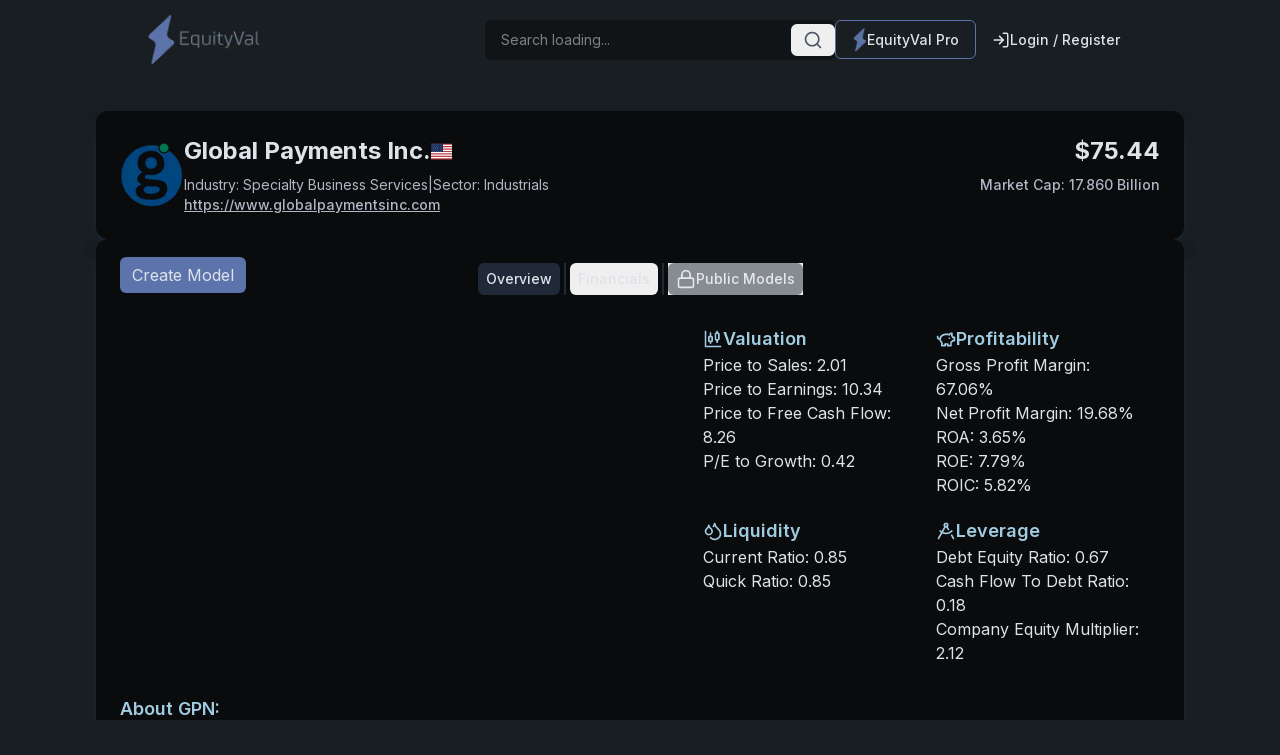

--- FILE ---
content_type: text/html; charset=utf-8
request_url: https://equityval.com/stockoverview/GPN
body_size: 19065
content:
<!DOCTYPE html><html lang="en" class="!scroll-smooth"><head><meta charSet="utf-8"/><meta name="viewport" content="width=device-width, initial-scale=1"/><link rel="preload" as="image" href="https://cdn.jsdelivr.net/gh/lipis/flag-icons/flags/4x3/us.svg"/><link rel="stylesheet" href="/_next/static/css/03215297f3ba4c04.css" data-precedence="next"/><link rel="preload" as="script" fetchPriority="low" href="/_next/static/chunks/webpack-9a5d42f7fd656ed4.js"/><script src="/_next/static/chunks/e33aca9a-b08bbdfbde91c1a7.js" async=""></script><script src="/_next/static/chunks/213-90936ca8e85c73d3.js" async=""></script><script src="/_next/static/chunks/main-app-51e57016b8af22ed.js" async=""></script><script src="/_next/static/chunks/210f6791-bc475ad962404b19.js" async=""></script><script src="/_next/static/chunks/219-766608624b17e3c5.js" async=""></script><script src="/_next/static/chunks/984-a3295d2c836f4661.js" async=""></script><script src="/_next/static/chunks/8-4e7351f1281f6885.js" async=""></script><script src="/_next/static/chunks/530-b2663b61fe3266f6.js" async=""></script><script src="/_next/static/chunks/52-d102ac139897e395.js" async=""></script><script src="/_next/static/chunks/908-ed3eadfa94826919.js" async=""></script><script src="/_next/static/chunks/746-26b7c39af984a210.js" async=""></script><script src="/_next/static/chunks/795-c608ae1727afa192.js" async=""></script><script src="/_next/static/chunks/159-13e5293c6bba0125.js" async=""></script><script src="/_next/static/chunks/426-04a8a4f9deabd66a.js" async=""></script><script src="/_next/static/chunks/app/stockoverview/%5Bticker%5D/page-415556e4cc4dce17.js" async=""></script><script src="/_next/static/chunks/app/error-6538b1a1ceb4dc6c.js" async=""></script><link rel="preload" href="https://www.googletagmanager.com/gtm.js?id=GTM-P4PTG35V" as="script"/><title>GPN | EquityVal</title><meta name="description" content="Research GPN on EquityVal. GPN live chart with stock price and financial data."/><meta name="keywords" content="GPN,GPN price,GPN financials,GPN news,GPN financials,stock market data"/><meta property="og:title" content="GPN | EquityVal"/><meta property="og:description" content="Research GPN on EquityVal. GPN live chart with stock price and financial data."/><meta property="og:image" content="https://equityval.com/equityval-og-image.png"/><meta name="twitter:card" content="summary_large_image"/><meta name="twitter:title" content="GPN | EquityVal"/><meta name="twitter:description" content="Research GPN on EquityVal. GPN live chart with stock price and financial data."/><meta name="twitter:image" content="https://equityval.com/equityval-og-image.png"/><meta name="next-size-adjust"/><script src="/_next/static/chunks/polyfills-42372ed130431b0a.js" noModule=""></script></head><body class="__className_e8ce0c"><div class="flex flex-col min-h-screen"><div class="px-4 md:px-8 lg:px-16 xl:px-24"><header class="flex items-center justify-between px-4 py-3 md:px-6 xl:px-12 mb-4 md:mb-6 lg:mb-8"><img alt="equityval logo" loading="lazy" width="120" height="120" decoding="async" data-nimg="1" style="color:transparent" srcSet="/_next/image?url=%2Flogo.png&amp;w=128&amp;q=75 1x, /_next/image?url=%2Flogo.png&amp;w=256&amp;q=75 2x" src="/_next/image?url=%2Flogo.png&amp;w=256&amp;q=75"/><div class="flex items-center gap-4"><div class="hidden md:block relative flex-1 max-w-md"><div class="animate-pulse bg-slate-600 rounded-md h-10 w-[350px]"></div></div><div class="hidden md:flex items-center"><button class="inline-flex items-center rounded-md justify-center whitespace-nowrap text-sm font-medium transition-colors focus-visible:outline-none focus-visible:ring-2 focus-visible:ring-gray-950 focus-visible:ring-offset-2 disabled:pointer-events-none disabled:opacity-50 animate-pulse bg-slate-600 hover:cursor-auto px-4 py-2 h-10 w-32"></button></div><div class="hidden md:flex items-center"><button class="inline-flex items-center rounded-md justify-center whitespace-nowrap text-sm font-medium transition-colors focus-visible:outline-none focus-visible:ring-2 focus-visible:ring-gray-950 focus-visible:ring-offset-2 disabled:pointer-events-none disabled:opacity-50 animate-pulse bg-slate-600 hover:cursor-auto px-4 py-2 h-10 w-32"></button></div></div><div class="md:hidden"><button class="inline-flex items-center rounded-md justify-center whitespace-nowrap text-sm font-medium transition-colors focus-visible:outline-none focus-visible:ring-2 focus-visible:ring-gray-950 focus-visible:ring-offset-2 disabled:pointer-events-none disabled:opacity-50 animate-pulse bg-slate-600 hover:cursor-auto px-4 py-2 h-5 w-5"></button></div></header></div><div class="flex flex-col px-4 md:px-8 lg:px-16 xl:px-24 gap-4 md:gap-6 lg:gap-8"><div class=" bg-background-darker rounded-xl shadow-lg shadow-accent overflow-hidden"><div class="flex items-center gap-6 p-6"><div class="hidden md:block flex-shrink-0"><img alt="GPN logo" loading="lazy" width="64" height="64" decoding="async" data-nimg="1" style="color:transparent" srcSet="/_next/image?url=https%3A%2F%2Ffinancialmodelingprep.com%2Fimage-stock%2FGPN.png&amp;w=64&amp;q=75 1x, /_next/image?url=https%3A%2F%2Ffinancialmodelingprep.com%2Fimage-stock%2FGPN.png&amp;w=128&amp;q=75 2x" src="/_next/image?url=https%3A%2F%2Ffinancialmodelingprep.com%2Fimage-stock%2FGPN.png&amp;w=128&amp;q=75"/></div><div class="flex-1 grid gap-2"><div class="flex items-center justify-between"><div class="flex items-center gap-2"><h2 class="flex flex-col md:flex-row text-lg md:text-xl xl:text-2xl font-bold text-balance gap-2 items-start md:items-center">Global Payments Inc.<span class="text-sm marker:hidden md:block"><img aria-label="US" src="https://cdn.jsdelivr.net/gh/lipis/flag-icons/flags/4x3/us.svg" style="display:inline-block;width:1em;height:1em;vertical-align:middle;font-size:1.5em;line-height:1.5em"/></span></h2></div><div class="flex flex-col gap-2"><div class="block md:hidden flex-shrink-0"><img alt="GPN logo" loading="lazy" width="64" height="64" decoding="async" data-nimg="1" style="color:transparent" srcSet="/_next/image?url=https%3A%2F%2Ffinancialmodelingprep.com%2Fimage-stock%2FGPN.png&amp;w=64&amp;q=75 1x, /_next/image?url=https%3A%2F%2Ffinancialmodelingprep.com%2Fimage-stock%2FGPN.png&amp;w=128&amp;q=75 2x" src="/_next/image?url=https%3A%2F%2Ffinancialmodelingprep.com%2Fimage-stock%2FGPN.png&amp;w=128&amp;q=75"/></div><div class="hidden md:block text-lg md:text-xl xl:text-2xl font-bold">$<!-- -->75.44</div></div></div><div class="flex flex-col md:flex-row gap-2 text-xs md:text-sm text-secondary-text justify-between"><div class="flex flex-col gap-1"><div class="block md:hidden text-lg md:text-xl xl:text-2xl font-bold text-foreground">$<!-- -->75.44</div><div class="flex gap-1 flex-col md:flex-row md:gap-2"><span>Industry: <!-- -->Specialty Business Services</span><span class="hidden md:block">|</span><span>Sector: <!-- -->Industrials</span></div><div class="grid gap-1"><a class="text-xs md:text-sm font-medium text-secondary-text underline" rel="noopener noreferrer" target="_blank" href="https://www.globalpaymentsinc.com">https://www.globalpaymentsinc.com</a></div></div><div class="grid gap-1"><div class="text-xs md:text-sm font-medium text-secondary-text ">Market Cap: <!-- -->17.860 Billion</div></div></div></div></div></div><div class="flex flex-col gap-6 bg-background-darker rounded-xl p-6"><div class="flex flex-row relative w-full justify-end lg:justify-center"><div class="absolute left-0 top-0"><div class="animate-pulse bg-slate-600 h-10 w-32 rounded-md"></div></div><div class="flex flex-col md:flex-row md:divide-x-2 divide-accent justify-end"><div class="flex md:px-1 py-1 md:py-0 justify-end"><button class="inline-flex items-center rounded-md justify-center whitespace-nowrap text-sm font-medium transition-colors focus-visible:outline-none focus-visible:ring-2 focus-visible:ring-gray-950 focus-visible:ring-offset-2 disabled:pointer-events-none disabled:opacity-50 animate-pulse bg-slate-600 hover:cursor-auto px-2 w-16 h-8"></button></div><div class="flex md:px-1 py-1 md:py-0 justify-end"><button class="inline-flex items-center rounded-md justify-center whitespace-nowrap text-sm font-medium transition-colors focus-visible:outline-none focus-visible:ring-2 focus-visible:ring-gray-950 focus-visible:ring-offset-2 disabled:pointer-events-none disabled:opacity-50 animate-pulse bg-slate-600 hover:cursor-auto px-2 w-16 h-8"></button></div><div class="flex md:px-1 py-1 md:py-0 justify-end"><button class="inline-flex items-center rounded-md justify-center whitespace-nowrap text-sm font-medium transition-colors focus-visible:outline-none focus-visible:ring-2 focus-visible:ring-gray-950 focus-visible:ring-offset-2 disabled:pointer-events-none disabled:opacity-50 animate-pulse bg-slate-600 hover:cursor-auto px-2 w-16 h-8"></button></div></div></div><div class="flex flex-col md:flex-row justify-around items-center gap-4"><div class="w-full md:w-3/5"><div class="animate-pulse bg-slate-600 w-full h-[400px] rounded-lg"></div></div><div class="self-start md:self-center"><div class="grid grid-cols-1 md:grid-cols-1 xl:grid-cols-2"><div class=" flex flex-col my-0.5 p-2 gap-2"><div class="flex gap-1.5 items-center font-semibold text-lg text-info-text"><div class="animate-pulse bg-slate-600 h-8 w-8 rounded-md"></div><div class="animate-pulse bg-slate-600 h-6 w-16 rounded-md"></div></div><div class="animate-pulse bg-slate-600 h-6 w-32 rounded-md"></div><div class="animate-pulse bg-slate-600 h-6 w-32 rounded-md"></div><div class="animate-pulse bg-slate-600 h-6 w-32 rounded-md"></div></div><div class=" flex flex-col my-0.5 p-2 gap-2"><div class="flex gap-1.5 items-center font-semibold text-lg text-info-text"><div class="animate-pulse bg-slate-600 h-8 w-8 rounded-md"></div><div class="animate-pulse bg-slate-600 h-6 w-16 rounded-md"></div></div><div class="animate-pulse bg-slate-600 h-6 w-32 rounded-md"></div><div class="animate-pulse bg-slate-600 h-6 w-32 rounded-md"></div><div class="animate-pulse bg-slate-600 h-6 w-32 rounded-md"></div></div><div class=" flex flex-col my-0.5 p-2 gap-2"><div class="flex gap-1.5 items-center font-semibold text-lg text-info-text"><div class="animate-pulse bg-slate-600 h-8 w-8 rounded-md"></div><div class="animate-pulse bg-slate-600 h-6 w-16 rounded-md"></div></div><div class="animate-pulse bg-slate-600 h-6 w-32 rounded-md"></div><div class="animate-pulse bg-slate-600 h-6 w-32 rounded-md"></div><div class="animate-pulse bg-slate-600 h-6 w-32 rounded-md"></div></div><div class=" flex flex-col my-0.5 p-2 gap-2"><div class="flex gap-1.5 items-center font-semibold text-lg text-info-text"><div class="animate-pulse bg-slate-600 h-8 w-8 rounded-md"></div><div class="animate-pulse bg-slate-600 h-6 w-16 rounded-md"></div></div><div class="animate-pulse bg-slate-600 h-6 w-32 rounded-md"></div><div class="animate-pulse bg-slate-600 h-6 w-32 rounded-md"></div><div class="animate-pulse bg-slate-600 h-6 w-32 rounded-md"></div></div></div></div></div><div class="flex flex-col gap-2"><div class="animate-pulse bg-slate-600 h-8 w-24 rounded-md"></div><div class="animate-pulse bg-slate-600 h-6 w-full rounded-md"></div><div class="animate-pulse bg-slate-600 h-6 w-full rounded-md"></div><div class="animate-pulse bg-slate-600 h-6 w-full rounded-md"></div></div></div></div><div class="mt-auto"><footer class="flex flex-row mt-4 lg:mt-8 px:6 md:px:12 xl:px-24 justify-between text-xs opacity-75 text-secondary-text items-end pb-2"><p>EquityVal</p><a href="/privacy">Privacy</a><button class="inline-flex items-center rounded-md justify-center whitespace-nowrap font-medium transition-colors focus-visible:outline-none focus-visible:ring-2 focus-visible:ring-gray-950 focus-visible:ring-offset-2 disabled:pointer-events-none disabled:opacity-50 h-fit w-fit p-0 text-xs hover:bg-inherit" type="button" aria-haspopup="dialog" aria-expanded="false" aria-controls="radix-:R1pkq:" data-state="closed">Support</button></footer></div></div><div role="region" aria-label="Notifications (F8)" tabindex="-1" style="pointer-events:none"><ol tabindex="-1" class="fixed top-0 z-[100] flex max-h-screen w-full flex-col-reverse p-4 sm:bottom-0 sm:right-0 sm:top-auto sm:flex-col md:max-w-[420px]"></ol></div><script src="/_next/static/chunks/webpack-9a5d42f7fd656ed4.js" async=""></script><script>(self.__next_f=self.__next_f||[]).push([0]);self.__next_f.push([2,null])</script><script>self.__next_f.push([1,"1:HL[\"/_next/static/media/e4af272ccee01ff0-s.p.woff2\",\"font\",{\"crossOrigin\":\"\",\"type\":\"font/woff2\"}]\n2:HL[\"/_next/static/css/03215297f3ba4c04.css\",\"style\"]\n"])</script><script>self.__next_f.push([1,"3:I[7120,[],\"\"]\n6:I[4732,[],\"\"]\n8:I[7219,[],\"\"]\n9:I[8926,[\"209\",\"static/chunks/210f6791-bc475ad962404b19.js\",\"219\",\"static/chunks/219-766608624b17e3c5.js\",\"984\",\"static/chunks/984-a3295d2c836f4661.js\",\"8\",\"static/chunks/8-4e7351f1281f6885.js\",\"530\",\"static/chunks/530-b2663b61fe3266f6.js\",\"52\",\"static/chunks/52-d102ac139897e395.js\",\"908\",\"static/chunks/908-ed3eadfa94826919.js\",\"746\",\"static/chunks/746-26b7c39af984a210.js\",\"795\",\"static/chunks/795-c608ae1727afa192.js\",\"159\",\"static/chunks/159-13e5293c6bba0125.js\",\"426\",\"static/chunks/426-04a8a4f9deabd66a.js\",\"5\",\"static/chunks/app/stockoverview/%5Bticker%5D/page-415556e4cc4dce17.js\"],\"GoogleTagManager\"]\na:I[4319,[\"219\",\"static/chunks/219-766608624b17e3c5.js\",\"984\",\"static/chunks/984-a3295d2c836f4661.js\",\"8\",\"static/chunks/8-4e7351f1281f6885.js\",\"530\",\"static/chunks/530-b2663b61fe3266f6.js\",\"52\",\"static/chunks/52-d102ac139897e395.js\",\"159\",\"static/chunks/159-13e5293c6bba0125.js\",\"601\",\"static/chunks/app/error-6538b1a1ceb4dc6c.js\"],\"default\"]\nc:I[5322,[\"209\",\"static/chunks/210f6791-bc475ad962404b19.js\",\"219\",\"static/chunks/219-766608624b17e3c5.js\",\"984\",\"static/chunks/984-a3295d2c836f4661.js\",\"8\",\"static/chunks/8-4e7351f1281f6885.js\",\"530\",\"static/chunks/530-b2663b61fe3266f6.js\",\"52\",\"static/chunks/52-d102ac139897e395.js\",\"908\",\"static/chunks/908-ed3eadfa94826919.js\",\"746\",\"static/chunks/746-26b7c39af984a210.js\",\"795\",\"static/chunks/795-c608ae1727afa192.js\",\"159\",\"static/chunks/159-13e5293c6bba0125.js\",\"426\",\"static/chunks/426-04a8a4f9deabd66a.js\",\"5\",\"static/chunks/app/stockoverview/%5Bticker%5D/page-415556e4cc4dce17.js\"],\"\"]\nd:I[721,[\"209\",\"static/chunks/210f6791-bc475ad962404b19.js\",\"219\",\"static/chunks/219-766608624b17e3c5.js\",\"984\",\"static/chunks/984-a3295d2c836f4661.js\",\"8\",\"static/chunks/8-4e7351f1281f6885.js\",\"530\",\"static/chunks/530-b2663b61fe3266f6.js\",\"52\",\"static/chunks/52-d102ac139897e395.js\",\"908\",\"static/chunks/908-ed3eadfa94826919.js\",\"746\",\"static/chunks/746-26b7c39af984a210.js\",\"795\",\"static/chunks/795-c608ae1727afa192.js\",\"159\",\"static/chunks/159-1"])</script><script>self.__next_f.push([1,"3e5293c6bba0125.js\",\"426\",\"static/chunks/426-04a8a4f9deabd66a.js\",\"5\",\"static/chunks/app/stockoverview/%5Bticker%5D/page-415556e4cc4dce17.js\"],\"Dialog\"]\ne:I[721,[\"209\",\"static/chunks/210f6791-bc475ad962404b19.js\",\"219\",\"static/chunks/219-766608624b17e3c5.js\",\"984\",\"static/chunks/984-a3295d2c836f4661.js\",\"8\",\"static/chunks/8-4e7351f1281f6885.js\",\"530\",\"static/chunks/530-b2663b61fe3266f6.js\",\"52\",\"static/chunks/52-d102ac139897e395.js\",\"908\",\"static/chunks/908-ed3eadfa94826919.js\",\"746\",\"static/chunks/746-26b7c39af984a210.js\",\"795\",\"static/chunks/795-c608ae1727afa192.js\",\"159\",\"static/chunks/159-13e5293c6bba0125.js\",\"426\",\"static/chunks/426-04a8a4f9deabd66a.js\",\"5\",\"static/chunks/app/stockoverview/%5Bticker%5D/page-415556e4cc4dce17.js\"],\"DialogTrigger\"]\nf:I[721,[\"209\",\"static/chunks/210f6791-bc475ad962404b19.js\",\"219\",\"static/chunks/219-766608624b17e3c5.js\",\"984\",\"static/chunks/984-a3295d2c836f4661.js\",\"8\",\"static/chunks/8-4e7351f1281f6885.js\",\"530\",\"static/chunks/530-b2663b61fe3266f6.js\",\"52\",\"static/chunks/52-d102ac139897e395.js\",\"908\",\"static/chunks/908-ed3eadfa94826919.js\",\"746\",\"static/chunks/746-26b7c39af984a210.js\",\"795\",\"static/chunks/795-c608ae1727afa192.js\",\"159\",\"static/chunks/159-13e5293c6bba0125.js\",\"426\",\"static/chunks/426-04a8a4f9deabd66a.js\",\"5\",\"static/chunks/app/stockoverview/%5Bticker%5D/page-415556e4cc4dce17.js\"],\"DialogContent\"]\n10:I[721,[\"209\",\"static/chunks/210f6791-bc475ad962404b19.js\",\"219\",\"static/chunks/219-766608624b17e3c5.js\",\"984\",\"static/chunks/984-a3295d2c836f4661.js\",\"8\",\"static/chunks/8-4e7351f1281f6885.js\",\"530\",\"static/chunks/530-b2663b61fe3266f6.js\",\"52\",\"static/chunks/52-d102ac139897e395.js\",\"908\",\"static/chunks/908-ed3eadfa94826919.js\",\"746\",\"static/chunks/746-26b7c39af984a210.js\",\"795\",\"static/chunks/795-c608ae1727afa192.js\",\"159\",\"static/chunks/159-13e5293c6bba0125.js\",\"426\",\"static/chunks/426-04a8a4f9deabd66a.js\",\"5\",\"static/chunks/app/stockoverview/%5Bticker%5D/page-415556e4cc4dce17.js\"],\"DialogHeader\"]\n11:I[721,[\"209\",\"static/chunks/210f6791-bc475ad962404b19.js\",\"219\",\"sta"])</script><script>self.__next_f.push([1,"tic/chunks/219-766608624b17e3c5.js\",\"984\",\"static/chunks/984-a3295d2c836f4661.js\",\"8\",\"static/chunks/8-4e7351f1281f6885.js\",\"530\",\"static/chunks/530-b2663b61fe3266f6.js\",\"52\",\"static/chunks/52-d102ac139897e395.js\",\"908\",\"static/chunks/908-ed3eadfa94826919.js\",\"746\",\"static/chunks/746-26b7c39af984a210.js\",\"795\",\"static/chunks/795-c608ae1727afa192.js\",\"159\",\"static/chunks/159-13e5293c6bba0125.js\",\"426\",\"static/chunks/426-04a8a4f9deabd66a.js\",\"5\",\"static/chunks/app/stockoverview/%5Bticker%5D/page-415556e4cc4dce17.js\"],\"DialogTitle\"]\n12:I[4033,[\"209\",\"static/chunks/210f6791-bc475ad962404b19.js\",\"219\",\"static/chunks/219-766608624b17e3c5.js\",\"984\",\"static/chunks/984-a3295d2c836f4661.js\",\"8\",\"static/chunks/8-4e7351f1281f6885.js\",\"530\",\"static/chunks/530-b2663b61fe3266f6.js\",\"52\",\"static/chunks/52-d102ac139897e395.js\",\"908\",\"static/chunks/908-ed3eadfa94826919.js\",\"746\",\"static/chunks/746-26b7c39af984a210.js\",\"795\",\"static/chunks/795-c608ae1727afa192.js\",\"159\",\"static/chunks/159-13e5293c6bba0125.js\",\"426\",\"static/chunks/426-04a8a4f9deabd66a.js\",\"5\",\"static/chunks/app/stockoverview/%5Bticker%5D/page-415556e4cc4dce17.js\"],\"Toaster\"]\n14:I[4771,[],\"\"]\n7:[\"ticker\",\"GPN\",\"d\"]\n15:[]\n"])</script><script>self.__next_f.push([1,"0:[\"$\",\"$L3\",null,{\"buildId\":\"jD5xg8EBQMF2ISUJxCXBl\",\"assetPrefix\":\"\",\"urlParts\":[\"\",\"stockoverview\",\"GPN\"],\"initialTree\":[\"\",{\"children\":[\"stockoverview\",{\"children\":[[\"ticker\",\"GPN\",\"d\"],{\"children\":[\"__PAGE__\",{}]}]}]},\"$undefined\",\"$undefined\",true],\"initialSeedData\":[\"\",{\"children\":[\"stockoverview\",{\"children\":[[\"ticker\",\"GPN\",\"d\"],{\"children\":[\"__PAGE__\",{},[[\"$L4\",\"$L5\",null],null],null]},[null,[\"$\",\"$L6\",null,{\"parallelRouterKey\":\"children\",\"segmentPath\":[\"children\",\"stockoverview\",\"children\",\"$7\",\"children\"],\"error\":\"$undefined\",\"errorStyles\":\"$undefined\",\"errorScripts\":\"$undefined\",\"template\":[\"$\",\"$L8\",null,{}],\"templateStyles\":\"$undefined\",\"templateScripts\":\"$undefined\",\"notFound\":\"$undefined\",\"notFoundStyles\":\"$undefined\"}]],null]},[null,[\"$\",\"$L6\",null,{\"parallelRouterKey\":\"children\",\"segmentPath\":[\"children\",\"stockoverview\",\"children\"],\"error\":\"$undefined\",\"errorStyles\":\"$undefined\",\"errorScripts\":\"$undefined\",\"template\":[\"$\",\"$L8\",null,{}],\"templateStyles\":\"$undefined\",\"templateScripts\":\"$undefined\",\"notFound\":\"$undefined\",\"notFoundStyles\":\"$undefined\"}]],null]},[[[[\"$\",\"link\",\"0\",{\"rel\":\"stylesheet\",\"href\":\"/_next/static/css/03215297f3ba4c04.css\",\"precedence\":\"next\",\"crossOrigin\":\"$undefined\"}]],[\"$\",\"html\",null,{\"lang\":\"en\",\"className\":\"!scroll-smooth\",\"children\":[[\"$\",\"$L9\",null,{\"gtmId\":\"GTM-P4PTG35V\"}],[\"$\",\"body\",null,{\"className\":\"__className_e8ce0c\",\"children\":[[\"$\",\"div\",null,{\"className\":\"flex flex-col min-h-screen\",\"children\":[[\"$\",\"$L6\",null,{\"parallelRouterKey\":\"children\",\"segmentPath\":[\"children\"],\"error\":\"$a\",\"errorStyles\":[],\"errorScripts\":[],\"template\":[\"$\",\"$L8\",null,{}],\"templateStyles\":\"$undefined\",\"templateScripts\":\"$undefined\",\"notFound\":\"$Lb\",\"notFoundStyles\":[]}],[\"$\",\"div\",null,{\"className\":\"mt-auto\",\"children\":[\"$\",\"footer\",null,{\"className\":\"flex flex-row mt-4 lg:mt-8 px:6 md:px:12 xl:px-24 justify-between text-xs opacity-75 text-secondary-text items-end pb-2\",\"children\":[[\"$\",\"p\",null,{\"children\":\"EquityVal\"}],[\"$\",\"$Lc\",null,{\"href\":\"/privacy\",\"children\":\"Privacy\"}],[\"$\",\"$Ld\",null,{\"children\":[[\"$\",\"$Le\",null,{\"asChild\":true,\"children\":[\"$\",\"button\",null,{\"className\":\"inline-flex items-center rounded-md justify-center whitespace-nowrap font-medium transition-colors focus-visible:outline-none focus-visible:ring-2 focus-visible:ring-gray-950 focus-visible:ring-offset-2 disabled:pointer-events-none disabled:opacity-50 h-fit w-fit p-0 text-xs hover:bg-inherit\",\"children\":\"Support\"}]}],[\"$\",\"$Lf\",null,{\"className\":\"sm:max-w-[425px]\",\"children\":[[\"$\",\"$L10\",null,{\"children\":[\"$\",\"$L11\",null,{\"className\":\"text-xl\",\"children\":\"EquityVal Support\"}]}],[\"$\",\"p\",null,{\"className\":\"text-lg\",\"children\":[\"Contact us:\",\" \",[\"$\",\"span\",null,{\"className\":\"font-semibold text-info-text underline\",\"children\":\"equityval-admin@equityval.com\"}]]}],[\"$\",\"p\",null,{\"className\":\"border-b-2 border-accent pb-2\",\"children\":\"Please be as descriptive as possible. For best results include details like:\"}],[\"$\",\"p\",null,{\"className\":\"flex gap-3 items-center \",\"children\":[[\"$\",\"svg\",null,{\"xmlns\":\"http://www.w3.org/2000/svg\",\"width\":14,\"height\":14,\"viewBox\":\"0 0 24 24\",\"fill\":\"none\",\"stroke\":\"currentColor\",\"strokeWidth\":2,\"strokeLinecap\":\"round\",\"strokeLinejoin\":\"round\",\"className\":\"lucide lucide-circle-check text-secondary-text\",\"children\":[[\"$\",\"circle\",\"1mglay\",{\"cx\":\"12\",\"cy\":\"12\",\"r\":\"10\"}],[\"$\",\"path\",\"dzmm74\",{\"d\":\"m9 12 2 2 4-4\"}],\"$undefined\"]}],\"The page you experienced the issue on\"]}],[\"$\",\"p\",null,{\"className\":\"flex gap-3 items-center\",\"children\":[\" \",[\"$\",\"svg\",null,{\"xmlns\":\"http://www.w3.org/2000/svg\",\"width\":14,\"height\":14,\"viewBox\":\"0 0 24 24\",\"fill\":\"none\",\"stroke\":\"currentColor\",\"strokeWidth\":2,\"strokeLinecap\":\"round\",\"strokeLinejoin\":\"round\",\"className\":\"lucide lucide-circle-check text-secondary-text\",\"children\":[[\"$\",\"circle\",\"1mglay\",{\"cx\":\"12\",\"cy\":\"12\",\"r\":\"10\"}],[\"$\",\"path\",\"dzmm74\",{\"d\":\"m9 12 2 2 4-4\"}],\"$undefined\"]}],\"The action you were taking\"]}],[\"$\",\"p\",null,{\"className\":\"flex gap-3 items-center\",\"children\":[\" \",[\"$\",\"svg\",null,{\"xmlns\":\"http://www.w3.org/2000/svg\",\"width\":14,\"height\":14,\"viewBox\":\"0 0 24 24\",\"fill\":\"none\",\"stroke\":\"currentColor\",\"strokeWidth\":2,\"strokeLinecap\":\"round\",\"strokeLinejoin\":\"round\",\"className\":\"lucide lucide-circle-check text-secondary-text\",\"children\":[[\"$\",\"circle\",\"1mglay\",{\"cx\":\"12\",\"cy\":\"12\",\"r\":\"10\"}],[\"$\",\"path\",\"dzmm74\",{\"d\":\"m9 12 2 2 4-4\"}],\"$undefined\"]}],\"The time the issue occurred\"]}]]}]]}]]}]}]]}],[\"$\",\"$L12\",null,{}]]}]]}]],null],null],\"couldBeIntercepted\":false,\"initialHead\":[null,\"$L13\"],\"globalErrorComponent\":\"$14\",\"missingSlots\":\"$W15\"}]\n"])</script><script>self.__next_f.push([1,"b:E{\"digest\":\"NEXT_REDIRECT;replace;/;307;\"}\n"])</script><script>self.__next_f.push([1,"13:[[\"$\",\"meta\",\"0\",{\"name\":\"viewport\",\"content\":\"width=device-width, initial-scale=1\"}],[\"$\",\"meta\",\"1\",{\"charSet\":\"utf-8\"}],[\"$\",\"title\",\"2\",{\"children\":\"GPN | EquityVal\"}],[\"$\",\"meta\",\"3\",{\"name\":\"description\",\"content\":\"Research GPN on EquityVal. GPN live chart with stock price and financial data.\"}],[\"$\",\"meta\",\"4\",{\"name\":\"keywords\",\"content\":\"GPN,GPN price,GPN financials,GPN news,GPN financials,stock market data\"}],[\"$\",\"meta\",\"5\",{\"property\":\"og:title\",\"content\":\"GPN | EquityVal\"}],[\"$\",\"meta\",\"6\",{\"property\":\"og:description\",\"content\":\"Research GPN on EquityVal. GPN live chart with stock price and financial data.\"}],[\"$\",\"meta\",\"7\",{\"property\":\"og:image\",\"content\":\"https://equityval.com/equityval-og-image.png\"}],[\"$\",\"meta\",\"8\",{\"name\":\"twitter:card\",\"content\":\"summary_large_image\"}],[\"$\",\"meta\",\"9\",{\"name\":\"twitter:title\",\"content\":\"GPN | EquityVal\"}],[\"$\",\"meta\",\"10\",{\"name\":\"twitter:description\",\"content\":\"Research GPN on EquityVal. GPN live chart with stock price and financial data.\"}],[\"$\",\"meta\",\"11\",{\"name\":\"twitter:image\",\"content\":\"https://equityval.com/equityval-og-image.png\"}],[\"$\",\"meta\",\"12\",{\"name\":\"next-size-adjust\"}]]\n4:null\n"])</script><script>self.__next_f.push([1,"16:I[6159,[\"209\",\"static/chunks/210f6791-bc475ad962404b19.js\",\"219\",\"static/chunks/219-766608624b17e3c5.js\",\"984\",\"static/chunks/984-a3295d2c836f4661.js\",\"8\",\"static/chunks/8-4e7351f1281f6885.js\",\"530\",\"static/chunks/530-b2663b61fe3266f6.js\",\"52\",\"static/chunks/52-d102ac139897e395.js\",\"908\",\"static/chunks/908-ed3eadfa94826919.js\",\"746\",\"static/chunks/746-26b7c39af984a210.js\",\"795\",\"static/chunks/795-c608ae1727afa192.js\",\"159\",\"static/chunks/159-13e5293c6bba0125.js\",\"426\",\"static/chunks/426-04a8a4f9deabd66a.js\",\"5\",\"static/chunks/app/stockoverview/%5Bticker%5D/page-415556e4cc4dce17.js\"],\"Navbar\"]\n17:I[9647,[\"209\",\"static/chunks/210f6791-bc475ad962404b19.js\",\"219\",\"static/chunks/219-766608624b17e3c5.js\",\"984\",\"static/chunks/984-a3295d2c836f4661.js\",\"8\",\"static/chunks/8-4e7351f1281f6885.js\",\"530\",\"static/chunks/530-b2663b61fe3266f6.js\",\"52\",\"static/chunks/52-d102ac139897e395.js\",\"908\",\"static/chunks/908-ed3eadfa94826919.js\",\"746\",\"static/chunks/746-26b7c39af984a210.js\",\"795\",\"static/chunks/795-c608ae1727afa192.js\",\"159\",\"static/chunks/159-13e5293c6bba0125.js\",\"426\",\"static/chunks/426-04a8a4f9deabd66a.js\",\"5\",\"static/chunks/app/stockoverview/%5Bticker%5D/page-415556e4cc4dce17.js\"],\"Image\"]\n18:I[5814,[\"209\",\"static/chunks/210f6791-bc475ad962404b19.js\",\"219\",\"static/chunks/219-766608624b17e3c5.js\",\"984\",\"static/chunks/984-a3295d2c836f4661.js\",\"8\",\"static/chunks/8-4e7351f1281f6885.js\",\"530\",\"static/chunks/530-b2663b61fe3266f6.js\",\"52\",\"static/chunks/52-d102ac139897e395.js\",\"908\",\"static/chunks/908-ed3eadfa94826919.js\",\"746\",\"static/chunks/746-26b7c39af984a210.js\",\"795\",\"static/chunks/795-c608ae1727afa192.js\",\"159\",\"static/chunks/159-13e5293c6bba0125.js\",\"426\",\"static/chunks/426-04a8a4f9deabd66a.js\",\"5\",\"static/chunks/app/stockoverview/%5Bticker%5D/page-415556e4cc4dce17.js\"],\"StockOverviewContainer\"]\n19:T676,Global Payments Inc. provides payment technology and software solutions for card, electronic, check, and digital-based payments in the Americas, Europe, and the Asia-Pacific. It operates through three segments: Merch"])</script><script>self.__next_f.push([1,"ant Solutions, Issuer Solutions, and Business and Consumer Solutions. The Merchant Solutions segment offers authorization services, settlement and funding services, customer support and help-desk functions, chargeback resolution, terminal rental, sales and deployment, payment security services, consolidated billing and statements, and on-line reporting services. This segment also provides an array of enterprise software solutions that streamline business operations of its customers in various vertical markets; and value-added services, such as point-of-sale solutions, and analytic and engagement tools, as well as payroll and human capital management services. The Issuer Solutions segment offers solutions that enable financial institutions and retailers to manage their card portfolios through a platform; and commercial payments and ePayables solutions for businesses and governments. The Business and Consumer Solutions segment provides general-purpose reloadable prepaid debit and payroll cards, demand deposit accounts, and other financial service solutions to the underbanked and other consumers, and businesses under the Netspend brand. It markets its products and services through direct sales force, trade associations, agent and enterprise software providers, referral arrangements with value-added resellers, and independent sales organizations. The company was founded in 1967 and is headquartered in Atlanta, Georgia."])</script><script>self.__next_f.push([1,"5:[[\"$\",\"div\",null,{\"className\":\"px-4 md:px-8 lg:px-16 xl:px-24\",\"children\":[\"$\",\"$L16\",null,{}]}],[\"$\",\"div\",null,{\"className\":\"flex flex-col px-4 md:px-8 lg:px-16 xl:px-24 gap-4 md:gap-6 lg:gap-8\",\"children\":[[\"$\",\"div\",null,{\"className\":\" bg-background-darker rounded-xl shadow-lg shadow-accent overflow-hidden\",\"children\":[\"$\",\"div\",null,{\"className\":\"flex items-center gap-6 p-6\",\"children\":[[\"$\",\"div\",null,{\"className\":\"hidden md:block flex-shrink-0\",\"children\":[\"$\",\"$L17\",null,{\"alt\":\"GPN logo\",\"height\":64,\"width\":64,\"src\":\"https://financialmodelingprep.com/image-stock/GPN.png\"}]}],[\"$\",\"div\",null,{\"className\":\"flex-1 grid gap-2\",\"children\":[[\"$\",\"div\",null,{\"className\":\"flex items-center justify-between\",\"children\":[[\"$\",\"div\",null,{\"className\":\"flex items-center gap-2\",\"children\":[\"$\",\"h2\",null,{\"className\":\"flex flex-col md:flex-row text-lg md:text-xl xl:text-2xl font-bold text-balance gap-2 items-start md:items-center\",\"children\":[\"Global Payments Inc.\",[\"$\",\"span\",null,{\"className\":\"text-sm marker:hidden md:block\",\"children\":[\"$\",\"img\",null,{\"aria-label\":\"US\",\"src\":\"https://cdn.jsdelivr.net/gh/lipis/flag-icons/flags/4x3/us.svg\",\"style\":{\"display\":\"inline-block\",\"width\":\"1em\",\"height\":\"1em\",\"verticalAlign\":\"middle\",\"fontSize\":\"1.5em\",\"lineHeight\":\"1.5em\"}}]}]]}]}],[\"$\",\"div\",null,{\"className\":\"flex flex-col gap-2\",\"children\":[[\"$\",\"div\",null,{\"className\":\"block md:hidden flex-shrink-0\",\"children\":[\"$\",\"$L17\",null,{\"alt\":\"GPN logo\",\"height\":64,\"width\":64,\"src\":\"https://financialmodelingprep.com/image-stock/GPN.png\"}]}],[\"$\",\"div\",null,{\"className\":\"hidden md:block text-lg md:text-xl xl:text-2xl font-bold\",\"children\":[\"$$\",\"75.44\"]}]]}]]}],[\"$\",\"div\",null,{\"className\":\"flex flex-col md:flex-row gap-2 text-xs md:text-sm text-secondary-text justify-between\",\"children\":[[\"$\",\"div\",null,{\"className\":\"flex flex-col gap-1\",\"children\":[[\"$\",\"div\",null,{\"className\":\"block md:hidden text-lg md:text-xl xl:text-2xl font-bold text-foreground\",\"children\":[\"$$\",75.44]}],[\"$\",\"div\",null,{\"className\":\"flex gap-1 flex-col md:flex-row md:gap-2\",\"children\":[[\"$\",\"span\",null,{\"children\":[\"Industry: \",\"Specialty Business Services\"]}],[\"$\",\"span\",null,{\"className\":\"hidden md:block\",\"children\":\"|\"}],[\"$\",\"span\",null,{\"children\":[\"Sector: \",\"Industrials\"]}]]}],[\"$\",\"div\",null,{\"className\":\"grid gap-1\",\"children\":[\"$\",\"$Lc\",null,{\"className\":\"text-xs md:text-sm font-medium text-secondary-text underline\",\"href\":\"https://www.globalpaymentsinc.com\",\"rel\":\"noopener noreferrer\",\"target\":\"_blank\",\"children\":\"https://www.globalpaymentsinc.com\"}]}]]}],[\"$\",\"div\",null,{\"className\":\"grid gap-1\",\"children\":[\"$\",\"div\",null,{\"className\":\"text-xs md:text-sm font-medium text-secondary-text \",\"children\":[\"Market Cap: \",\"17.860 Billion\"]}]}]]}]]}]]}]}],[\"$\",\"$L18\",null,{\"companyData\":{\"profile\":{\"symbol\":\"GPN\",\"price\":75.44,\"beta\":0.798,\"volAvg\":2791024,\"mktCap\":17860287301,\"lastDiv\":1,\"range\":\"65.93-114.17\",\"changes\":0.23,\"companyName\":\"Global Payments Inc.\",\"currency\":\"USD\",\"cik\":\"0001123360\",\"isin\":\"US37940X1028\",\"cusip\":\"37940X102\",\"exchange\":\"New York Stock Exchange\",\"exchangeShortName\":\"NYSE\",\"industry\":\"Specialty Business Services\",\"website\":\"https://www.globalpaymentsinc.com\",\"description\":\"$19\",\"ceo\":\"Robert Cortopassi\",\"sector\":\"Industrials\",\"country\":\"US\",\"fullTimeEmployees\":\"27000\",\"phone\":\"770 829 8000\",\"address\":\"3550 Lenox Road\",\"city\":\"Atlanta\",\"state\":\"GA\",\"zip\":\"30326\",\"dcfDiff\":-163.78505,\"dcf\":249.4150474871056,\"image\":\"https://images.financialmodelingprep.com/symbol/GPN.png\",\"ipoDate\":\"2001-01-16\",\"defaultImage\":false,\"isEtf\":false,\"isActivelyTrading\":true,\"isAdr\":false,\"isFund\":false},\"metrics\":{\"dividendYielTTM\":0.013255567338282079,\"volume\":1459225,\"yearHigh\":114.17,\"yearLow\":65.93},\"ratios\":[{\"dividendYielTTM\":0.013255567338282079,\"dividendYielPercentageTTM\":1.325556733828208,\"peRatioTTM\":10.338402703005448,\"pegRatioTTM\":0.42013508856894505,\"payoutRatioTTM\":0.13818898177803077,\"currentRatioTTM\":0.8546095964605737,\"quickRatioTTM\":0.8546095964605737,\"cashRatioTTM\":0.30867371713878977,\"daysOfSalesOutstandingTTM\":36.048923578262745,\"daysOfInventoryOutstandingTTM\":0,\"operatingCycleTTM\":36.048923578262745,\"daysOfPayablesOutstandingTTM\":305.6310887611379,\"cashConversionCycleTTM\":-269.58216518287514,\"grossProfitMarginTTM\":0.6706021726818256,\"operatingProfitMarginTTM\":0.25863721773647563,\"pretaxProfitMarginTTM\":0.23766637111572056,\"netProfitMarginTTM\":0.1967815986472134,\"effectiveTaxRateTTM\":0.2445812185503417,\"returnOnAssetsTTM\":0.0364818129794496,\"returnOnEquityTTM\":0.07794864721973198,\"returnOnCapitalEmployedTTM\":0.05817865147204054,\"netIncomePerEBTTTM\":0.8279740954659495,\"ebtPerEbitTTM\":0.9189179082411791,\"ebitPerRevenueTTM\":0.25863721773647563,\"debtRatioTTM\":0.3174617819005334,\"debtEquityRatioTTM\":0.6717035420014251,\"longTermDebtToCapitalizationTTM\":0.3701722947736701,\"totalDebtToCapitalizationTTM\":0.4018078116872546,\"interestCoverageTTM\":3.9438408996980083,\"cashFlowToDebtRatioTTM\":0.18355207311590815,\"companyEquityMultiplierTTM\":2.115856396887113,\"receivablesTurnoverTTM\":10.125128957251098,\"payablesTurnoverTTM\":1.1942502363863288,\"inventoryTurnoverTTM\":0,\"fixedAssetTurnoverTTM\":6.173034988687461,\"assetTurnoverTTM\":0.18539240066269386,\"operatingCashFlowPerShareTTM\":11.65527609690186,\"freeCashFlowPerShareTTM\":9.013119867883848,\"cashPerShareTTM\":10.855573024617476,\"operatingCashFlowSalesRatioTTM\":0.3143104463539045,\"freeCashFlowOperatingCashFlowRatioTTM\":0.7733081389877727,\"cashFlowCoverageRatiosTTM\":0.18355207311590815,\"shortTermCoverageRatiosTTM\":1.4683327834366928,\"capitalExpenditureCoverageRatioTTM\":4.411274386009218,\"dividendPaidAndCapexCoverageRatioTTM\":3.192762495758873,\"priceBookValueRatioTTM\":0.7980241721313239,\"priceToBookRatioTTM\":0.7980241721313239,\"priceToSalesRatioTTM\":2.0086091360105662,\"priceEarningsRatioTTM\":10.338402703005448,\"priceToFreeCashFlowsRatioTTM\":8.263880667503528,\"priceToOperatingCashFlowsRatioTTM\":6.4726051423228865,\"priceCashFlowRatioTTM\":6.4726051423228865,\"priceEarningsToGrowthRatioTTM\":0.42013508856894505,\"priceSalesRatioTTM\":2.0086091360105662,\"enterpriseValueMultipleTTM\":7.062827742488261,\"priceFairValueTTM\":0.7980241721313239,\"dividendPerShareTTM\":1}],\"insideTrades\":[{\"symbol\":\"GPN\",\"filingDate\":\"2026-01-12 19:00:04\",\"transactionDate\":\"2026-01-09\",\"reportingCik\":\"0002104737\",\"transactionType\":\"\",\"securitiesOwned\":43268041,\"companyCik\":\"0001123360\",\"reportingName\":\"GTCR W Aggregator LP\",\"typeOfOwner\":\"10 percent owner\",\"acquistionOrDisposition\":\"\",\"formType\":\"3\",\"securitiesTransacted\":0,\"price\":0,\"securityName\":\"Common Stock\",\"link\":\"https://www.sec.gov/Archives/edgar/data/1123360/000119312526010782/0001193125-26-010782-index.htm\"},{\"symbol\":\"GPN\",\"filingDate\":\"2025-12-12 16:35:00\",\"transactionDate\":\"2025-12-11\",\"reportingCik\":\"0001441089\",\"transactionType\":\"S-Sale\",\"securitiesOwned\":14438,\"companyCik\":\"0001123360\",\"reportingName\":\"SHEFFIELD DAVID M\",\"typeOfOwner\":\"officer: EVP, Chief Accounting Officer\",\"acquistionOrDisposition\":\"D\",\"formType\":\"4\",\"securitiesTransacted\":2016,\"price\":81.41,\"securityName\":\"Common Stock\",\"link\":\"https://www.sec.gov/Archives/edgar/data/1123360/000112336025000092/0001123360-25-000092-index.htm\"},{\"symbol\":\"GPN\",\"filingDate\":\"2025-12-12 08:58:06\",\"transactionDate\":\"2025-12-10\",\"reportingCik\":\"0001331716\",\"transactionType\":\"P-Purchase\",\"securitiesOwned\":48911,\"companyCik\":\"0001123360\",\"reportingName\":\"BALDWIN ROBERT H B JR\",\"typeOfOwner\":\"director\",\"acquistionOrDisposition\":\"A\",\"formType\":\"4\",\"securitiesTransacted\":3000,\"price\":80.25,\"securityName\":\"Common Stock\",\"link\":\"https://www.sec.gov/Archives/edgar/data/1123360/000112336025000090/0001123360-25-000090-index.htm\"},{\"symbol\":\"GPN\",\"filingDate\":\"2025-12-12 08:58:06\",\"transactionDate\":\"2025-12-11\",\"reportingCik\":\"0001331716\",\"transactionType\":\"P-Purchase\",\"securitiesOwned\":59303,\"companyCik\":\"0001123360\",\"reportingName\":\"BALDWIN ROBERT H B JR\",\"typeOfOwner\":\"director\",\"acquistionOrDisposition\":\"A\",\"formType\":\"4\",\"securitiesTransacted\":10392,\"price\":81.42,\"securityName\":\"Common Stock\",\"link\":\"https://www.sec.gov/Archives/edgar/data/1123360/000112336025000090/0001123360-25-000090-index.htm\"},{\"symbol\":\"GPN\",\"filingDate\":\"2025-12-12 08:58:06\",\"transactionDate\":\"2025-12-11\",\"reportingCik\":\"0001331716\",\"transactionType\":\"G-Gift\",\"securitiesOwned\":45911,\"companyCik\":\"0001123360\",\"reportingName\":\"BALDWIN ROBERT H B JR\",\"typeOfOwner\":\"director\",\"acquistionOrDisposition\":\"D\",\"formType\":\"4\",\"securitiesTransacted\":13392,\"price\":0,\"securityName\":\"Common Stock\",\"link\":\"https://www.sec.gov/Archives/edgar/data/1123360/000112336025000090/0001123360-25-000090-index.htm\"}],\"keyExecutives\":[{\"title\":\"Chief Executive Officer \u0026 Director\",\"name\":\"Cameron Bready\",\"pay\":3131552,\"currencyPay\":\"USD\",\"gender\":\"male\",\"yearBorn\":1972,\"titleSince\":null},{\"title\":\"Chief Administrative Officer\",\"name\":\"David Lawrence Green\",\"pay\":1597226,\"currencyPay\":\"USD\",\"gender\":\"male\",\"yearBorn\":1968,\"titleSince\":null},{\"title\":\"Executive Vice President \u0026 Chief Accounting Officer\",\"name\":\"David Sheffield\",\"pay\":null,\"currencyPay\":\"USD\",\"gender\":\"male\",\"yearBorn\":1962,\"titleSince\":null},{\"title\":\"President of Issuer Solutions\",\"name\":\"Gaylon Jowers Jr.\",\"pay\":null,\"currencyPay\":\"USD\",\"gender\":\"male\",\"yearBorn\":null,\"titleSince\":null},{\"title\":\"Senior EVP \u0026 CFO\",\"name\":\"Joshua J. Whipple\",\"pay\":1698945,\"currencyPay\":\"USD\",\"gender\":\"male\",\"yearBorn\":1973,\"titleSince\":null},{\"title\":\"Head of Investor Relations\",\"name\":\"Nathan A. Rozof\",\"pay\":null,\"currencyPay\":\"USD\",\"gender\":\"male\",\"yearBorn\":null,\"titleSince\":null},{\"title\":\"President \u0026 Chief Operating Officer\",\"name\":\"Robert Cortopassi\",\"pay\":1623213,\"currencyPay\":\"USD\",\"gender\":\"male\",\"yearBorn\":1976,\"titleSince\":null},{\"title\":\"Chief Information Officer\",\"name\":\"Ryan Loy\",\"pay\":null,\"currencyPay\":\"USD\",\"gender\":\"male\",\"yearBorn\":null,\"titleSince\":null},{\"title\":\"General Counsel and Corporate Secretary\",\"name\":\"Dara Steele-Belkin\",\"pay\":null,\"currencyPay\":\"USD\",\"gender\":\"female\",\"yearBorn\":null,\"titleSince\":null},{\"title\":\"Senior Vice President of Investor Relations\",\"name\":\"Winnie Smith\",\"pay\":null,\"currencyPay\":\"USD\",\"gender\":\"female\",\"yearBorn\":null,\"titleSince\":null}],\"splitsHistory\":[{\"date\":\"2015-11-03\",\"label\":\"November 03, 15\",\"numerator\":2,\"denominator\":1},{\"date\":\"2005-10-31\",\"label\":\"October 31, 05\",\"numerator\":2,\"denominator\":1}],\"stockDividend\":[{\"date\":\"2025-12-12\",\"label\":\"December 12, 25\",\"adjDividend\":0.25,\"dividend\":0.25,\"recordDate\":\"2025-12-12\",\"paymentDate\":\"2025-12-26\",\"declarationDate\":\"2025-11-04\"},{\"date\":\"2025-09-12\",\"label\":\"September 12, 25\",\"adjDividend\":0.25,\"dividend\":0.25,\"recordDate\":\"2025-09-12\",\"paymentDate\":\"2025-09-26\",\"declarationDate\":\"2025-07-30\"},{\"date\":\"2025-06-13\",\"label\":\"June 13, 25\",\"adjDividend\":0.25,\"dividend\":0.25,\"recordDate\":\"2025-06-13\",\"paymentDate\":\"2025-06-27\",\"declarationDate\":\"2025-05-06\"},{\"date\":\"2025-03-14\",\"label\":\"March 14, 25\",\"adjDividend\":0.25,\"dividend\":0.25,\"recordDate\":\"2025-03-14\",\"paymentDate\":\"2025-03-28\",\"declarationDate\":\"2025-02-13\"},{\"date\":\"2024-12-13\",\"label\":\"December 13, 24\",\"adjDividend\":0.25,\"dividend\":0.25,\"recordDate\":\"2024-12-13\",\"paymentDate\":\"2024-12-27\",\"declarationDate\":\"2024-10-30\"}],\"stockNews\":[{\"symbol\":\"GPN\",\"publishedDate\":\"2026-01-26 03:50:52\",\"title\":\"Callahan Advisors LLC Decreases Stock Holdings in Global Payments Inc. $GPN\",\"image\":\"https://images.financialmodelingprep.com/news/callahan-advisors-llc-decreases-stock-holdings-in-global-payments-20260126.png\",\"site\":\"defenseworld.net\",\"text\":\"Callahan Advisors LLC reduced its position in shares of Global Payments Inc. (NYSE: GPN) by 38.0% in the third quarter, according to the company in its most recent disclosure with the Securities and Exchange Commission. The firm owned 16,152 shares of the business services provider's stock after selling 9,887 shares during the period.\",\"url\":\"https://www.defenseworld.net/2026/01/26/callahan-advisors-llc-decreases-stock-holdings-in-global-payments-inc-gpn.html\"},{\"symbol\":\"GPN\",\"publishedDate\":\"2026-01-23 10:41:23\",\"title\":\"Why Global Payments (GPN) is a Top Value Stock for the Long-Term\",\"image\":\"https://images.financialmodelingprep.com/news/why-global-payments-gpn-is-a-top-value-stock-20260123.jpg\",\"site\":\"zacks.com\",\"text\":\"Wondering how to pick strong, market-beating stocks for your investment portfolio? Look no further than the Zacks Style Scores.\",\"url\":\"https://www.zacks.com/stock/news/2821960/why-global-payments-gpn-is-a-top-value-stock-for-the-long-term?cid=CS-STOCKNEWSAPI-FT-tale_of_the_tape|zacks_education_value_score-2821960\"},{\"symbol\":\"GPN\",\"publishedDate\":\"2026-01-22 13:57:09\",\"title\":\"GPN's Worldpay Expands Its Solutions Reach via Regions Bank Partnership\",\"image\":\"https://images.financialmodelingprep.com/news/gpns-worldpay-expands-its-solutions-reach-via-regions-bank-20260122.jpg\",\"site\":\"zacks.com\",\"text\":\"Global Payments' subsidiary Worldpay teams up with Regions Bank to deliver secure, multi-channel payment solutions across roughly 1,250 branches of the latter.\",\"url\":\"https://www.zacks.com/stock/news/2821466/gpn-s-worldpay-expands-its-solutions-reach-via-regions-bank-partnership?cid=CS-STOCKNEWSAPI-FT-analyst_blog|company_news_finance_sector-2821466\"},{\"symbol\":\"GPN\",\"publishedDate\":\"2026-01-22 03:43:39\",\"title\":\"Global Payments Inc. $GPN Shares Purchased by BIP Wealth LLC\",\"image\":\"https://images.financialmodelingprep.com/news/global-payments-inc-gpn-shares-purchased-by-bip-wealth-20260122.png\",\"site\":\"defenseworld.net\",\"text\":\"BIP Wealth LLC boosted its holdings in Global Payments Inc. (NYSE: GPN) by 151.6% during the third quarter, according to its most recent Form 13F filing with the SEC. The fund owned 30,103 shares of the business services provider's stock after acquiring an additional 18,138 shares during the period. BIP Wealth LLC's holdings\",\"url\":\"https://www.defenseworld.net/2026/01/22/global-payments-inc-gpn-shares-purchased-by-bip-wealth-llc.html\"},{\"symbol\":\"GPN\",\"publishedDate\":\"2026-01-21 10:36:07\",\"title\":\"After Plunging 10.6% in 4 Weeks, Here's Why the Trend Might Reverse for Global Payments (GPN)\",\"image\":\"https://images.financialmodelingprep.com/news/after-plunging-106-in-4-weeks-heres-why-the-20260121.jpg\",\"site\":\"zacks.com\",\"text\":\"Global Payments (GPN) has become technically an oversold stock now, which implies exhaustion of the heavy selling pressure on it. This, combined with strong agreement among Wall Street analysts in revising earnings estimates higher, indicates a potential trend reversal for the stock in the near term.\",\"url\":\"https://www.zacks.com/stock/news/2820375/after-plunging-10-6-in-4-weeks-here-s-why-the-trend-might-reverse-for-global-payments-gpn?cid=CS-STOCKNEWSAPI-FT-tale_of_the_tape|rsi-2820375\"}],\"rating\":[{\"symbol\":\"GPN\",\"date\":\"2026-01-26\",\"rating\":\"A-\",\"ratingScore\":4,\"ratingRecommendation\":\"Buy\",\"ratingDetailsDCFScore\":5,\"ratingDetailsDCFRecommendation\":\"Strong Buy\",\"ratingDetailsROEScore\":3,\"ratingDetailsROERecommendation\":\"Neutral\",\"ratingDetailsROAScore\":3,\"ratingDetailsROARecommendation\":\"Neutral\",\"ratingDetailsDEScore\":2,\"ratingDetailsDERecommendation\":\"Sell\",\"ratingDetailsPEScore\":4,\"ratingDetailsPERecommendation\":\"Buy\",\"ratingDetailsPBScore\":4,\"ratingDetailsPBRecommendation\":\"Buy\"}],\"financialsAnnual\":{\"income\":[{\"date\":\"2024-12-31\",\"symbol\":\"GPN\",\"reportedCurrency\":\"USD\",\"cik\":\"0001123360\",\"fillingDate\":\"2025-02-14\",\"acceptedDate\":\"2025-02-14 17:15:04\",\"calendarYear\":\"2024\",\"period\":\"FY\",\"revenue\":10105894000,\"costOfRevenue\":3760116000,\"grossProfit\":6345778000,\"grossProfitRatio\":0.6279284148,\"researchAndDevelopmentExpenses\":0,\"generalAndAdministrativeExpenses\":0,\"sellingAndMarketingExpenses\":0,\"sellingGeneralAndAdministrativeExpenses\":4060307000,\"otherExpenses\":0,\"operatingExpenses\":4060307000,\"costAndExpenses\":7820423000,\"interestIncome\":169168000,\"interestExpense\":633986000,\"depreciationAndAmortization\":2007982000,\"ebitda\":4519486000,\"ebitdaratio\":0.4472128839,\"operatingIncome\":2285471000,\"operatingIncomeRatio\":0.226152283,\"totalOtherIncomeExpensesNet\":-346185000,\"incomeBeforeTax\":1939286000,\"incomeBeforeTaxRatio\":0.1918965309,\"incomeTaxExpense\":295133000,\"netIncome\":1570365000,\"netIncomeRatio\":0.1553910025,\"eps\":6.18,\"epsdiluted\":6.16,\"weightedAverageShsOut\":254291000,\"weightedAverageShsOutDil\":254845000,\"link\":\"https://www.sec.gov/Archives/edgar/data/1123360/000112336025000011/0001123360-25-000011-index.htm\",\"finalLink\":\"https://www.sec.gov/Archives/edgar/data/1123360/000112336025000011/gpn-20241231.htm\"},{\"date\":\"2023-12-31\",\"symbol\":\"GPN\",\"reportedCurrency\":\"USD\",\"cik\":\"0001123360\",\"fillingDate\":\"2024-02-14\",\"acceptedDate\":\"2024-02-14 16:31:34\",\"calendarYear\":\"2023\",\"period\":\"FY\",\"revenue\":9654419000,\"costOfRevenue\":3727521000,\"grossProfit\":5926898000,\"grossProfitRatio\":0.6139051972,\"researchAndDevelopmentExpenses\":0,\"generalAndAdministrativeExpenses\":0,\"sellingAndMarketingExpenses\":0,\"sellingGeneralAndAdministrativeExpenses\":3713868000,\"otherExpenses\":0,\"operatingExpenses\":3713868000,\"costAndExpenses\":7441389000,\"interestIncome\":113711000,\"interestExpense\":660150000,\"depreciationAndAmortization\":1903897000,\"ebitda\":3738603000,\"ebitdaratio\":0.3872426709,\"operatingIncome\":2213030000,\"operatingIncomeRatio\":0.2292245655,\"totalOtherIncomeExpensesNet\":-975187000,\"incomeBeforeTax\":1237843000,\"incomeBeforeTaxRatio\":0.1282151728,\"incomeTaxExpense\":209020000,\"netIncome\":986233000,\"netIncomeRatio\":0.102153532,\"eps\":3.78,\"epsdiluted\":3.77,\"weightedAverageShsOut\":261126000,\"weightedAverageShsOutDil\":261698000,\"link\":\"https://www.sec.gov/Archives/edgar/data/1123360/000112336024000004/0001123360-24-000004-index.htm\",\"finalLink\":\"https://www.sec.gov/Archives/edgar/data/1123360/000112336024000004/gpn-20231231.htm\"},{\"date\":\"2022-12-31\",\"symbol\":\"GPN\",\"reportedCurrency\":\"USD\",\"cik\":\"0001123360\",\"fillingDate\":\"2023-02-17\",\"acceptedDate\":\"2023-02-17 08:36:28\",\"calendarYear\":\"2022\",\"period\":\"FY\",\"revenue\":8975515000,\"costOfRevenue\":3778617000,\"grossProfit\":5196898000,\"grossProfitRatio\":0.5790083355,\"researchAndDevelopmentExpenses\":0,\"generalAndAdministrativeExpenses\":0,\"sellingAndMarketingExpenses\":0,\"sellingGeneralAndAdministrativeExpenses\":3219478000,\"otherExpenses\":0,\"operatingExpenses\":3219478000,\"costAndExpenses\":6998095000,\"interestIncome\":33604000,\"interestExpense\":449433000,\"depreciationAndAmortization\":1775256000,\"ebitda\":2427684000,\"ebitdaratio\":0.2704785185,\"operatingIncome\":1977420000,\"operatingIncomeRatio\":0.2203127063,\"totalOtherIncomeExpensesNet\":-1667413000,\"incomeBeforeTax\":310007000,\"incomeBeforeTaxRatio\":0.034539188,\"incomeTaxExpense\":166694000,\"netIncome\":111493000,\"netIncomeRatio\":0.0124219056,\"eps\":0.41,\"epsdiluted\":0.4,\"weightedAverageShsOut\":275191000,\"weightedAverageShsOutDil\":275576000,\"link\":\"https://www.sec.gov/Archives/edgar/data/1123360/000112336023000009/0001123360-23-000009-index.htm\",\"finalLink\":\"https://www.sec.gov/Archives/edgar/data/1123360/000112336023000009/gpn-20221231.htm\"},{\"date\":\"2021-12-31\",\"symbol\":\"GPN\",\"reportedCurrency\":\"USD\",\"cik\":\"0001123360\",\"fillingDate\":\"2022-02-18\",\"acceptedDate\":\"2022-02-18 17:03:38\",\"calendarYear\":\"2021\",\"period\":\"FY\",\"revenue\":8523762000,\"costOfRevenue\":3773725000,\"grossProfit\":4750037000,\"grossProfitRatio\":0.5572700176,\"researchAndDevelopmentExpenses\":0,\"generalAndAdministrativeExpenses\":0,\"sellingAndMarketingExpenses\":0,\"sellingGeneralAndAdministrativeExpenses\":2994161000,\"otherExpenses\":0,\"operatingExpenses\":2994161000,\"costAndExpenses\":6767886000,\"interestIncome\":19320000,\"interestExpense\":333651000,\"depreciationAndAmortization\":1895487000,\"ebitda\":3233589000,\"ebitdaratio\":0.3793617185,\"operatingIncome\":1755876000,\"operatingIncomeRatio\":0.2059977742,\"totalOtherIncomeExpensesNet\":-598978000,\"incomeBeforeTax\":1156898000,\"incomeBeforeTaxRatio\":0.1357262204,\"incomeTaxExpense\":169034000,\"netIncome\":965460000,\"netIncomeRatio\":0.1132668885,\"eps\":3.3,\"epsdiluted\":3.29,\"weightedAverageShsOut\":292655000,\"weightedAverageShsOutDil\":293669000,\"link\":\"https://www.sec.gov/Archives/edgar/data/1123360/000112336022000007/0001123360-22-000007-index.htm\",\"finalLink\":\"https://www.sec.gov/Archives/edgar/data/1123360/000112336022000007/gpn-20211231.htm\"},{\"date\":\"2020-12-31\",\"symbol\":\"GPN\",\"reportedCurrency\":\"USD\",\"cik\":\"0001123360\",\"fillingDate\":\"2021-02-19\",\"acceptedDate\":\"2021-02-19 07:46:33\",\"calendarYear\":\"2020\",\"period\":\"FY\",\"revenue\":7423558000,\"costOfRevenue\":3650727000,\"grossProfit\":3772831000,\"grossProfitRatio\":0.5082240888,\"researchAndDevelopmentExpenses\":0,\"generalAndAdministrativeExpenses\":0,\"sellingAndMarketingExpenses\":0,\"sellingGeneralAndAdministrativeExpenses\":2585985000,\"otherExpenses\":-27107000,\"operatingExpenses\":2558878000,\"costAndExpenses\":6209605000,\"interestIncome\":43551000,\"interestExpense\":343548000,\"depreciationAndAmortization\":1791179000,\"ebitda\":2692173000,\"ebitdaratio\":0.3626526525,\"operatingIncome\":1213953000,\"operatingIncomeRatio\":0.1635271119,\"totalOtherIncomeExpensesNet\":-531700000,\"incomeBeforeTax\":682253000,\"incomeBeforeTaxRatio\":0.0919037744,\"incomeTaxExpense\":77153000,\"netIncome\":584520000,\"netIncomeRatio\":0.078738524,\"eps\":1.95,\"epsdiluted\":1.95,\"weightedAverageShsOut\":299222000,\"weightedAverageShsOutDil\":300516000,\"link\":\"https://www.sec.gov/Archives/edgar/data/1123360/000112336021000009/0001123360-21-000009-index.htm\",\"finalLink\":\"https://www.sec.gov/Archives/edgar/data/1123360/000112336021000009/gpn-20201231.htm\"}],\"balance\":[{\"date\":\"2024-12-31\",\"symbol\":\"GPN\",\"reportedCurrency\":\"USD\",\"cik\":\"0001123360\",\"fillingDate\":\"2025-02-14\",\"acceptedDate\":\"2025-02-14 17:15:04\",\"calendarYear\":\"2024\",\"period\":\"FY\",\"cashAndCashEquivalents\":2538416000,\"shortTermInvestments\":0,\"cashAndShortTermInvestments\":2538416000,\"netReceivables\":1081740000,\"inventory\":0,\"otherCurrentAssets\":2416514000,\"totalCurrentAssets\":6036670000,\"propertyPlantEquipmentNet\":2277593000,\"goodwill\":26286318000,\"intangibleAssets\":8931943000,\"goodwillAndIntangibleAssets\":35218261000,\"longTermInvestments\":772297000,\"taxAssets\":106083000,\"otherNonCurrentAssets\":2479351000,\"totalNonCurrentAssets\":40853585000,\"otherAssets\":0,\"totalAssets\":46890255000,\"accountPayables\":320085000,\"shortTermDebt\":1650722000,\"taxPayables\":278560000,\"deferredRevenue\":1181185000,\"otherCurrentLiabilities\":2822162000,\"totalCurrentLiabilities\":6252714000,\"longTermDebt\":15164659000,\"deferredRevenueNonCurrent\":0,\"deferredTaxLiabilitiesNonCurrent\":1832996000,\"otherNonCurrentLiabilities\":623319000,\"totalNonCurrentLiabilities\":17620974000,\"otherLiabilities\":0,\"capitalLeaseObligations\":71607000,\"totalLiabilities\":23873688000,\"preferredStock\":0,\"commonStock\":0,\"retainedEarnings\":4774736000,\"accumulatedOtherComprehensiveIncomeLoss\":-612992000,\"othertotalStockholdersEquity\":18118942000,\"totalStockholdersEquity\":22280686000,\"totalEquity\":23016567000,\"totalLiabilitiesAndStockholdersEquity\":46890255000,\"minorityInterest\":735881000,\"totalLiabilitiesAndTotalEquity\":46890255000,\"totalInvestments\":772297000,\"totalDebt\":16815381000,\"netDebt\":14276965000,\"link\":\"https://www.sec.gov/Archives/edgar/data/1123360/000112336025000011/0001123360-25-000011-index.htm\",\"finalLink\":\"https://www.sec.gov/Archives/edgar/data/1123360/000112336025000011/gpn-20241231.htm\"},{\"date\":\"2023-12-31\",\"symbol\":\"GPN\",\"reportedCurrency\":\"USD\",\"cik\":\"0001123360\",\"fillingDate\":\"2024-02-14\",\"acceptedDate\":\"2024-02-14 16:31:34\",\"calendarYear\":\"2023\",\"period\":\"FY\",\"cashAndCashEquivalents\":2088887000,\"shortTermInvestments\":0,\"cashAndShortTermInvestments\":2088887000,\"netReceivables\":1120078000,\"inventory\":0,\"otherCurrentAssets\":4864794000,\"totalCurrentAssets\":8073759000,\"propertyPlantEquipmentNet\":2190005000,\"goodwill\":26743523000,\"intangibleAssets\":10168046000,\"goodwillAndIntangibleAssets\":36911569000,\"longTermInvestments\":0,\"taxAssets\":111712000,\"otherNonCurrentAssets\":3283141000,\"totalNonCurrentAssets\":42496427000,\"otherAssets\":0,\"totalAssets\":50570186000,\"accountPayables\":290437000,\"shortTermDebt\":1683525000,\"taxPayables\":199426000,\"deferredRevenue\":229686000,\"otherCurrentLiabilities\":5722655000,\"totalCurrentLiabilities\":8125729000,\"longTermDebt\":15692297000,\"deferredRevenueNonCurrent\":0,\"deferredTaxLiabilitiesNonCurrent\":2242105000,\"otherNonCurrentLiabilities\":722540000,\"totalNonCurrentLiabilities\":18656942000,\"otherLiabilities\":0,\"capitalLeaseObligations\":0,\"totalLiabilities\":26782671000,\"preferredStock\":0,\"commonStock\":0,\"retainedEarnings\":3457182000,\"accumulatedOtherComprehensiveIncomeLoss\":-258925000,\"othertotalStockholdersEquity\":19800953000,\"totalStockholdersEquity\":22999210000,\"totalEquity\":23787515000,\"totalLiabilitiesAndStockholdersEquity\":50570186000,\"minorityInterest\":788305000,\"totalLiabilitiesAndTotalEquity\":50570186000,\"totalInvestments\":0,\"totalDebt\":17375822000,\"netDebt\":15286935000,\"link\":\"https://www.sec.gov/Archives/edgar/data/1123360/000112336024000004/0001123360-24-000004-index.htm\",\"finalLink\":\"https://www.sec.gov/Archives/edgar/data/1123360/000112336024000004/gpn-20231231.htm\"},{\"date\":\"2022-12-31\",\"symbol\":\"GPN\",\"reportedCurrency\":\"USD\",\"cik\":\"0001123360\",\"fillingDate\":\"2023-02-17\",\"acceptedDate\":\"2023-02-17 08:36:28\",\"calendarYear\":\"2022\",\"period\":\"FY\",\"cashAndCashEquivalents\":1997566000,\"shortTermInvestments\":0,\"cashAndShortTermInvestments\":1997566000,\"netReceivables\":998332000,\"inventory\":0,\"otherCurrentAssets\":3318250000,\"totalCurrentAssets\":6314148000,\"propertyPlantEquipmentNet\":1838809000,\"goodwill\":23320736000,\"intangibleAssets\":9658374000,\"goodwillAndIntangibleAssets\":32979110000,\"longTermInvestments\":0,\"taxAssets\":37907000,\"otherNonCurrentAssets\":3639040000,\"totalNonCurrentAssets\":38494866000,\"otherAssets\":0,\"totalAssets\":44809014000,\"accountPayables\":229436000,\"shortTermDebt\":1996649000,\"taxPayables\":104147000,\"deferredRevenue\":226254000,\"otherCurrentLiabilities\":4342205000,\"totalCurrentLiabilities\":6898691000,\"longTermDebt\":12289248000,\"deferredRevenueNonCurrent\":0,\"deferredTaxLiabilitiesNonCurrent\":2428412000,\"otherNonCurrentLiabilities\":652453000,\"totalNonCurrentLiabilities\":15370113000,\"otherLiabilities\":0,\"capitalLeaseObligations\":0,\"totalLiabilities\":22268804000,\"preferredStock\":0,\"commonStock\":0,\"retainedEarnings\":2731380000,\"accumulatedOtherComprehensiveIncomeLoss\":-405969000,\"othertotalStockholdersEquity\":19978095000,\"totalStockholdersEquity\":22303506000,\"totalEquity\":22540210000,\"totalLiabilitiesAndStockholdersEquity\":44809014000,\"minorityInterest\":236704000,\"totalLiabilitiesAndTotalEquity\":44809014000,\"totalInvestments\":0,\"totalDebt\":14285897000,\"netDebt\":12288331000,\"link\":\"https://www.sec.gov/Archives/edgar/data/1123360/000112336023000009/0001123360-23-000009-index.htm\",\"finalLink\":\"https://www.sec.gov/Archives/edgar/data/1123360/000112336023000009/gpn-20221231.htm\"},{\"date\":\"2021-12-31\",\"symbol\":\"GPN\",\"reportedCurrency\":\"USD\",\"cik\":\"0001123360\",\"fillingDate\":\"2022-02-18\",\"acceptedDate\":\"2022-02-18 17:03:38\",\"calendarYear\":\"2021\",\"period\":\"FY\",\"cashAndCashEquivalents\":1979308000,\"shortTermInvestments\":0,\"cashAndShortTermInvestments\":1979308000,\"netReceivables\":946247000,\"inventory\":0,\"otherCurrentAssets\":1785430000,\"totalCurrentAssets\":4710985000,\"propertyPlantEquipmentNet\":1687586000,\"goodwill\":24813274000,\"intangibleAssets\":11633709000,\"goodwillAndIntangibleAssets\":36446983000,\"longTermInvestments\":0,\"taxAssets\":12117000,\"otherNonCurrentAssets\":2422042000,\"totalNonCurrentAssets\":40568728000,\"otherAssets\":0,\"totalAssets\":45279713000,\"accountPayables\":262014000,\"shortTermDebt\":666261000,\"taxPayables\":120141000,\"deferredRevenue\":227783000,\"otherCurrentLiabilities\":3186815000,\"totalCurrentLiabilities\":4463014000,\"longTermDebt\":11414809000,\"deferredRevenueNonCurrent\":0,\"deferredTaxLiabilitiesNonCurrent\":2793427000,\"otherNonCurrentLiabilities\":739046000,\"totalNonCurrentLiabilities\":14947282000,\"otherLiabilities\":0,\"capitalLeaseObligations\":0,\"totalLiabilities\":19410296000,\"preferredStock\":0,\"commonStock\":0,\"retainedEarnings\":2982122000,\"accumulatedOtherComprehensiveIncomeLoss\":-234182000,\"othertotalStockholdersEquity\":22880261000,\"totalStockholdersEquity\":25628201000,\"totalEquity\":25869417000,\"totalLiabilitiesAndStockholdersEquity\":45279713000,\"minorityInterest\":241216000,\"totalLiabilitiesAndTotalEquity\":45279713000,\"totalInvestments\":0,\"totalDebt\":12081070000,\"netDebt\":10101762000,\"link\":\"https://www.sec.gov/Archives/edgar/data/1123360/000112336022000007/0001123360-22-000007-index.htm\",\"finalLink\":\"https://www.sec.gov/Archives/edgar/data/1123360/000112336022000007/gpn-20211231.htm\"},{\"date\":\"2020-12-31\",\"symbol\":\"GPN\",\"reportedCurrency\":\"USD\",\"cik\":\"0001123360\",\"fillingDate\":\"2021-02-19\",\"acceptedDate\":\"2021-02-19 07:46:33\",\"calendarYear\":\"2020\",\"period\":\"FY\",\"cashAndCashEquivalents\":1945868000,\"shortTermInvestments\":0,\"cashAndShortTermInvestments\":1945868000,\"netReceivables\":794172000,\"inventory\":0,\"otherCurrentAssets\":1852320000,\"totalCurrentAssets\":4592360000,\"propertyPlantEquipmentNet\":1578532000,\"goodwill\":23871451000,\"intangibleAssets\":12015883000,\"goodwillAndIntangibleAssets\":35887334000,\"longTermInvestments\":0,\"taxAssets\":7627000,\"otherNonCurrentAssets\":2135692000,\"totalNonCurrentAssets\":39609185000,\"otherAssets\":0,\"totalAssets\":44201545000,\"accountPayables\":128721000,\"shortTermDebt\":1289761000,\"taxPayables\":13517000,\"deferredRevenue\":217938000,\"otherCurrentLiabilities\":2899154000,\"totalCurrentLiabilities\":4549091000,\"longTermDebt\":8466407000,\"deferredRevenueNonCurrent\":0,\"deferredTaxLiabilitiesNonCurrent\":2948390000,\"otherNonCurrentLiabilities\":750613000,\"totalNonCurrentLiabilities\":12165410000,\"otherLiabilities\":0,\"capitalLeaseObligations\":0,\"totalLiabilities\":16714501000,\"preferredStock\":0,\"commonStock\":0,\"retainedEarnings\":2570874000,\"accumulatedOtherComprehensiveIncomeLoss\":-202273000,\"othertotalStockholdersEquity\":24963769000,\"totalStockholdersEquity\":27332370000,\"totalEquity\":27487044000,\"totalLiabilitiesAndStockholdersEquity\":44201545000,\"minorityInterest\":154674000,\"totalLiabilitiesAndTotalEquity\":44201545000,\"totalInvestments\":0,\"totalDebt\":9756168000,\"netDebt\":7810300000,\"link\":\"https://www.sec.gov/Archives/edgar/data/1123360/000112336021000009/0001123360-21-000009-index.htm\",\"finalLink\":\"https://www.sec.gov/Archives/edgar/data/1123360/000112336021000009/gpn-20201231.htm\"}],\"cash\":[{\"date\":\"2024-12-31\",\"symbol\":\"GPN\",\"reportedCurrency\":\"USD\",\"cik\":\"0001123360\",\"fillingDate\":\"2025-02-14\",\"acceptedDate\":\"2025-02-14 17:15:04\",\"calendarYear\":\"2024\",\"period\":\"FY\",\"netIncome\":1644153000,\"depreciationAndAmortization\":1862331000,\"deferredIncomeTax\":-346228000,\"stockBasedCompensation\":164244000,\"changeInWorkingCapital\":213714000,\"accountsReceivables\":-10443000,\"inventory\":0,\"accountsPayables\":107263000,\"otherWorkingCapital\":116894000,\"otherNonCashItems\":-5531000,\"netCashProvidedByOperatingActivities\":3532683000,\"investmentsInPropertyPlantAndEquipment\":-674917000,\"acquisitionsNet\":475379000,\"purchasesOfInvestments\":0,\"salesMaturitiesOfInvestments\":19008000,\"otherInvestingActivites\":6639000,\"netCashUsedForInvestingActivites\":-173891000,\"debtRepayment\":-510369000,\"commonStockIssued\":0,\"commonStockRepurchased\":-1608179000,\"dividendsPaid\":-252811000,\"otherFinancingActivites\":-395499000,\"netCashUsedProvidedByFinancingActivities\":-2766858000,\"effectOfForexChangesOnCash\":-112834000,\"netChangeInCash\":479100000,\"cashAtEndOfPeriod\":2735975000,\"cashAtBeginningOfPeriod\":2256875000,\"operatingCashFlow\":3532683000,\"capitalExpenditure\":-674917000,\"freeCashFlow\":2857766000,\"link\":\"https://www.sec.gov/Archives/edgar/data/1123360/000112336025000011/0001123360-25-000011-index.htm\",\"finalLink\":\"https://www.sec.gov/Archives/edgar/data/1123360/000112336025000011/gpn-20241231.htm\"},{\"date\":\"2023-12-31\",\"symbol\":\"GPN\",\"reportedCurrency\":\"USD\",\"cik\":\"0001123360\",\"fillingDate\":\"2024-02-14\",\"acceptedDate\":\"2024-02-14 16:31:34\",\"calendarYear\":\"2023\",\"period\":\"FY\",\"netIncome\":1028823000,\"depreciationAndAmortization\":1776692000,\"deferredIncomeTax\":-499974000,\"stockBasedCompensation\":208994000,\"changeInWorkingCapital\":-663263000,\"accountsReceivables\":-78647000,\"inventory\":0,\"accountsPayables\":51108000,\"otherWorkingCapital\":-635724000,\"otherNonCashItems\":397469000,\"netCashProvidedByOperatingActivities\":2248741000,\"investmentsInPropertyPlantAndEquipment\":-658142000,\"acquisitionsNet\":-3746543000,\"purchasesOfInvestments\":0,\"salesMaturitiesOfInvestments\":42135000,\"otherInvestingActivites\":1438000,\"netCashUsedForInvestingActivites\":-4361112000,\"debtRepayment\":2825453000,\"commonStockIssued\":0,\"commonStockRepurchased\":-459497000,\"dividendsPaid\":-260431000,\"otherFinancingActivites\":35596000,\"netCashUsedProvidedByFinancingActivities\":2141121000,\"effectOfForexChangesOnCash\":12519000,\"netChangeInCash\":41269000,\"cashAtEndOfPeriod\":2256875000,\"cashAtBeginningOfPeriod\":2215606000,\"operatingCashFlow\":2248741000,\"capitalExpenditure\":-658142000,\"freeCashFlow\":1590599000,\"link\":\"https://www.sec.gov/Archives/edgar/data/1123360/000112336024000004/0001123360-24-000004-index.htm\",\"finalLink\":\"https://www.sec.gov/Archives/edgar/data/1123360/000112336024000004/gpn-20231231.htm\"},{\"date\":\"2022-12-31\",\"symbol\":\"GPN\",\"reportedCurrency\":\"USD\",\"cik\":\"0001123360\",\"fillingDate\":\"2023-02-17\",\"acceptedDate\":\"2023-02-17 08:36:28\",\"calendarYear\":\"2022\",\"period\":\"FY\",\"netIncome\":143313000,\"depreciationAndAmortization\":1662455000,\"deferredIncomeTax\":-315495000,\"stockBasedCompensation\":163261000,\"changeInWorkingCapital\":-738444000,\"accountsReceivables\":-111974000,\"inventory\":0,\"accountsPayables\":-17157000,\"otherWorkingCapital\":-609313000,\"otherNonCashItems\":1328950000,\"netCashProvidedByOperatingActivities\":2244040000,\"investmentsInPropertyPlantAndEquipment\":-615652000,\"acquisitionsNet\":-95427000,\"purchasesOfInvestments\":0,\"salesMaturitiesOfInvestments\":33046000,\"otherInvestingActivites\":2496000,\"netCashUsedForInvestingActivites\":-675537000,\"debtRepayment\":2202802000,\"commonStockIssued\":0,\"commonStockRepurchased\":-2959908000,\"dividendsPaid\":-273955000,\"otherFinancingActivites\":-345640000,\"netCashUsedProvidedByFinancingActivities\":-1376701000,\"effectOfForexChangesOnCash\":-99219000,\"netChangeInCash\":92583000,\"cashAtEndOfPeriod\":2215606000,\"cashAtBeginningOfPeriod\":2123023000,\"operatingCashFlow\":2244040000,\"capitalExpenditure\":-615652000,\"freeCashFlow\":1628388000,\"link\":\"https://www.sec.gov/Archives/edgar/data/1123360/000112336023000009/0001123360-23-000009-index.htm\",\"finalLink\":\"https://www.sec.gov/Archives/edgar/data/1123360/000112336023000009/gpn-20221231.htm\"},{\"date\":\"2021-12-31\",\"symbol\":\"GPN\",\"reportedCurrency\":\"USD\",\"cik\":\"0001123360\",\"fillingDate\":\"2022-02-18\",\"acceptedDate\":\"2022-02-18 17:03:38\",\"calendarYear\":\"2021\",\"period\":\"FY\",\"netIncome\":987864000,\"depreciationAndAmortization\":1691384000,\"deferredIncomeTax\":-189050000,\"stockBasedCompensation\":180779000,\"changeInWorkingCapital\":-168183000,\"accountsReceivables\":-165543000,\"inventory\":0,\"accountsPayables\":132785000,\"otherWorkingCapital\":-135425000,\"otherNonCashItems\":278031000,\"netCashProvidedByOperatingActivities\":2780825000,\"investmentsInPropertyPlantAndEquipment\":-493216000,\"acquisitionsNet\":-1811432000,\"purchasesOfInvestments\":0,\"salesMaturitiesOfInvestments\":0,\"otherInvestingActivites\":10822000,\"netCashUsedForInvestingActivites\":-2293826000,\"debtRepayment\":2380427000,\"commonStockIssued\":0,\"commonStockRepurchased\":-2624278000,\"dividendsPaid\":-259726000,\"otherFinancingActivites\":98212000,\"netCashUsedProvidedByFinancingActivities\":-405365000,\"effectOfForexChangesOnCash\":-48382000,\"netChangeInCash\":33252000,\"cashAtEndOfPeriod\":2123023000,\"cashAtBeginningOfPeriod\":2089771000,\"operatingCashFlow\":2780825000,\"capitalExpenditure\":-493216000,\"freeCashFlow\":2287609000,\"link\":\"https://www.sec.gov/Archives/edgar/data/1123360/000112336022000007/0001123360-22-000007-index.htm\",\"finalLink\":\"https://www.sec.gov/Archives/edgar/data/1123360/000112336022000007/gpn-20211231.htm\"},{\"date\":\"2020-12-31\",\"symbol\":\"GPN\",\"reportedCurrency\":\"USD\",\"cik\":\"0001123360\",\"fillingDate\":\"2021-02-19\",\"acceptedDate\":\"2021-02-19 07:46:33\",\"calendarYear\":\"2020\",\"period\":\"FY\",\"netIncome\":605100000,\"depreciationAndAmortization\":1614440000,\"deferredIncomeTax\":-166224000,\"stockBasedCompensation\":148792000,\"changeInWorkingCapital\":-89447000,\"accountsReceivables\":55986000,\"inventory\":0,\"accountsPayables\":-320000,\"otherWorkingCapital\":-145113000,\"otherNonCashItems\":201489000,\"netCashProvidedByOperatingActivities\":2314150000,\"investmentsInPropertyPlantAndEquipment\":-436236000,\"acquisitionsNet\":-160801000,\"purchasesOfInvestments\":0,\"salesMaturitiesOfInvestments\":0,\"otherInvestingActivites\":158695000,\"netCashUsedForInvestingActivites\":-438342000,\"debtRepayment\":-74207000,\"commonStockIssued\":0,\"commonStockRepurchased\":-631148000,\"dividendsPaid\":-233216000,\"otherFinancingActivites\":-607571000,\"netCashUsedProvidedByFinancingActivities\":-1546142000,\"effectOfForexChangesOnCash\":81832000,\"netChangeInCash\":411498000,\"cashAtEndOfPeriod\":2089771000,\"cashAtBeginningOfPeriod\":1678273000,\"operatingCashFlow\":2314150000,\"capitalExpenditure\":-436236000,\"freeCashFlow\":1877914000,\"link\":\"https://www.sec.gov/Archives/edgar/data/1123360/000112336021000009/0001123360-21-000009-index.htm\",\"finalLink\":\"https://www.sec.gov/Archives/edgar/data/1123360/000112336021000009/gpn-20201231.htm\"}]},\"financialsQuarter\":{\"income\":[{\"date\":\"2025-09-30\",\"symbol\":\"GPN\",\"reportedCurrency\":\"USD\",\"cik\":\"0001123360\",\"fillingDate\":\"2025-11-04\",\"acceptedDate\":\"2025-11-04 07:16:08\",\"calendarYear\":\"2025\",\"period\":\"Q3\",\"revenue\":2007637000,\"costOfRevenue\":556682000,\"grossProfit\":1450955000,\"grossProfitRatio\":0.7227178021,\"researchAndDevelopmentExpenses\":0,\"generalAndAdministrativeExpenses\":0,\"sellingAndMarketingExpenses\":0,\"sellingGeneralAndAdministrativeExpenses\":811732000,\"otherExpenses\":0,\"operatingExpenses\":811732000,\"costAndExpenses\":1368414000,\"interestIncome\":0,\"interestExpense\":117000000,\"depreciationAndAmortization\":336220000,\"ebitda\":1125804000,\"ebitdaratio\":0.5607607351,\"operatingIncome\":639223000,\"operatingIncomeRatio\":0.318395706,\"totalOtherIncomeExpensesNet\":33361000,\"incomeBeforeTax\":672584000,\"incomeBeforeTaxRatio\":0.3350127538,\"incomeTaxExpense\":199309000,\"netIncome\":635209000,\"netIncomeRatio\":0.3163963406,\"eps\":2.65,\"epsdiluted\":2.64,\"weightedAverageShsOut\":239789000,\"weightedAverageShsOutDil\":240174000,\"link\":\"https://www.sec.gov/Archives/edgar/data/1123360/000112336025000077/0001123360-25-000077-index.htm\",\"finalLink\":\"https://www.sec.gov/Archives/edgar/data/1123360/000112336025000077/gpn-20250930.htm\"},{\"date\":\"2025-06-30\",\"symbol\":\"GPN\",\"reportedCurrency\":\"USD\",\"cik\":\"0001123360\",\"fillingDate\":\"2025-08-06\",\"acceptedDate\":\"2025-08-06 09:19:08\",\"calendarYear\":\"2025\",\"period\":\"Q2\",\"revenue\":1956747000,\"costOfRevenue\":498788000,\"grossProfit\":1457959000,\"grossProfitRatio\":0.7450932594,\"researchAndDevelopmentExpenses\":0,\"generalAndAdministrativeExpenses\":0,\"sellingAndMarketingExpenses\":0,\"sellingGeneralAndAdministrativeExpenses\":897320000,\"otherExpenses\":0,\"operatingExpenses\":897320000,\"costAndExpenses\":1396108000,\"interestIncome\":35517000,\"interestExpense\":152243000,\"depreciationAndAmortization\":356613000,\"ebitda\":818495000,\"ebitdaratio\":0.4182937293,\"operatingIncome\":560639000,\"operatingIncomeRatio\":0.2865158347,\"totalOtherIncomeExpensesNet\":-230198000,\"incomeBeforeTax\":330441000,\"incomeBeforeTaxRatio\":0.1688726238,\"incomeTaxExpense\":118346000,\"netIncome\":241640000,\"netIncomeRatio\":0.123490671,\"eps\":0.99,\"epsdiluted\":0.99,\"weightedAverageShsOut\":244080808,\"weightedAverageShsOutDil\":244080808,\"link\":\"https://www.sec.gov/Archives/edgar/data/1123360/000112336025000040/0001123360-25-000040-index.htm\",\"finalLink\":\"https://www.sec.gov/Archives/edgar/data/1123360/000112336025000040/gpn-20250630.htm\"},{\"date\":\"2025-03-31\",\"symbol\":\"GPN\",\"reportedCurrency\":\"USD\",\"cik\":\"0001123360\",\"fillingDate\":\"2025-05-06\",\"acceptedDate\":\"2025-05-06 16:03:15\",\"calendarYear\":\"2025\",\"period\":\"Q1\",\"revenue\":2412098000,\"costOfRevenue\":921195000,\"grossProfit\":1490903000,\"grossProfitRatio\":0.6180938751,\"researchAndDevelopmentExpenses\":0,\"generalAndAdministrativeExpenses\":0,\"sellingAndMarketingExpenses\":0,\"sellingGeneralAndAdministrativeExpenses\":995611000,\"otherExpenses\":0,\"operatingExpenses\":995611000,\"costAndExpenses\":1916806000,\"interestIncome\":39389000,\"interestExpense\":157110000,\"depreciationAndAmortization\":486532000,\"ebitda\":995954000,\"ebitdaratio\":0.4128994759,\"operatingIncome\":495292000,\"operatingIncomeRatio\":0.2053365991,\"totalOtherIncomeExpensesNet\":-123842000,\"incomeBeforeTax\":371450000,\"incomeBeforeTaxRatio\":0.1539945724,\"incomeTaxExpense\":58678000,\"netIncome\":305734000,\"netIncomeRatio\":0.1267502398,\"eps\":1.24,\"epsdiluted\":1.24,\"weightedAverageShsOut\":246749000,\"weightedAverageShsOutDil\":247160000,\"link\":\"https://www.sec.gov/Archives/edgar/data/1123360/000112336025000030/0001123360-25-000030-index.htm\",\"finalLink\":\"https://www.sec.gov/Archives/edgar/data/1123360/000112336025000030/gpn-20250331.htm\"},{\"date\":\"2024-12-31\",\"symbol\":\"GPN\",\"reportedCurrency\":\"USD\",\"cik\":\"0001123360\",\"fillingDate\":\"2025-02-14\",\"acceptedDate\":\"2025-02-14 17:15:04\",\"calendarYear\":\"2024\",\"period\":\"Q4\",\"revenue\":2515386000,\"costOfRevenue\":952297000,\"grossProfit\":1563089000,\"grossProfitRatio\":0.621411187,\"researchAndDevelopmentExpenses\":0,\"generalAndAdministrativeExpenses\":0,\"sellingAndMarketingExpenses\":0,\"sellingGeneralAndAdministrativeExpenses\":958475000,\"otherExpenses\":0,\"operatingExpenses\":958475000,\"costAndExpenses\":1910772000,\"interestIncome\":42596000,\"interestExpense\":156776000,\"depreciationAndAmortization\":499383000,\"ebitda\":1375791000,\"ebitdaratio\":0.5469502494,\"operatingIncome\":604614000,\"operatingIncomeRatio\":0.2403662897,\"totalOtherIncomeExpensesNet\":134209000,\"incomeBeforeTax\":738823000,\"incomeBeforeTaxRatio\":0.2937215203,\"incomeTaxExpense\":140540000,\"netIncome\":567173000,\"netIncomeRatio\":0.2254814967,\"eps\":2.26,\"epsdiluted\":2.25,\"weightedAverageShsOut\":251123000,\"weightedAverageShsOutDil\":251766000,\"link\":\"https://www.sec.gov/Archives/edgar/data/1123360/000112336025000011/0001123360-25-000011-index.htm\",\"finalLink\":\"https://www.sec.gov/Archives/edgar/data/1123360/000112336025000011/gpn-20241231.htm\"},{\"date\":\"2024-09-30\",\"symbol\":\"GPN\",\"reportedCurrency\":\"USD\",\"cik\":\"0001123360\",\"fillingDate\":\"2024-10-31\",\"acceptedDate\":\"2024-10-31 17:22:36\",\"calendarYear\":\"2024\",\"period\":\"Q3\",\"revenue\":1997660000,\"costOfRevenue\":504563000,\"grossProfit\":1493097000,\"grossProfitRatio\":0.7474229849,\"researchAndDevelopmentExpenses\":0,\"generalAndAdministrativeExpenses\":0,\"sellingAndMarketingExpenses\":0,\"sellingGeneralAndAdministrativeExpenses\":945451000,\"otherExpenses\":0,\"operatingExpenses\":945451000,\"costAndExpenses\":1450014000,\"interestIncome\":55338000,\"interestExpense\":155905000,\"depreciationAndAmortization\":345320000,\"ebitda\":844939000,\"ebitdaratio\":0.4229643683,\"operatingIncome\":547646000,\"operatingIncomeRatio\":0.2741437482,\"totalOtherIncomeExpensesNet\":-183895000,\"incomeBeforeTax\":363751000,\"incomeBeforeTaxRatio\":0.1820885436,\"incomeTaxExpense\":59873000,\"netIncome\":315125000,\"netIncomeRatio\":0.1577470641,\"eps\":1.24,\"epsdiluted\":1.24,\"weightedAverageShsOut\":254402000,\"weightedAverageShsOutDil\":254897000,\"link\":\"https://www.sec.gov/Archives/edgar/data/1123360/000112336024000036/0001123360-24-000036-index.htm\",\"finalLink\":\"https://www.sec.gov/Archives/edgar/data/1123360/000112336024000036/gpn-20240930.htm\"}],\"balance\":[{\"date\":\"2025-09-30\",\"symbol\":\"GPN\",\"reportedCurrency\":\"USD\",\"cik\":\"0001123360\",\"fillingDate\":\"2025-11-04\",\"acceptedDate\":\"2025-11-04 07:16:08\",\"calendarYear\":\"2025\",\"period\":\"Q3\",\"cashAndCashEquivalents\":2603047000,\"shortTermInvestments\":0,\"cashAndShortTermInvestments\":2603047000,\"netReceivables\":878198000,\"inventory\":0,\"otherCurrentAssets\":3725682000,\"totalCurrentAssets\":7206927000,\"propertyPlantEquipmentNet\":1440437000,\"goodwill\":16725085000,\"intangibleAssets\":4286117000,\"goodwillAndIntangibleAssets\":21011202000,\"longTermInvestments\":804351000,\"taxAssets\":96046000,\"otherNonCurrentAssets\":17403456000,\"totalNonCurrentAssets\":40755492000,\"otherAssets\":0,\"totalAssets\":47962419000,\"accountPayables\":2452553000,\"shortTermDebt\":1903388000,\"taxPayables\":0,\"deferredRevenue\":0,\"otherCurrentLiabilities\":4077064000,\"totalCurrentLiabilities\":8433005000,\"longTermDebt\":13322847000,\"deferredRevenueNonCurrent\":0,\"deferredTaxLiabilitiesNonCurrent\":1690428000,\"otherNonCurrentLiabilities\":1018302000,\"totalNonCurrentLiabilities\":16031577000,\"otherLiabilities\":0,\"capitalLeaseObligations\":0,\"totalLiabilities\":24464582000,\"preferredStock\":0,\"commonStock\":0,\"retainedEarnings\":5777855000,\"accumulatedOtherComprehensiveIncomeLoss\":-142713000,\"othertotalStockholdersEquity\":17032946000,\"totalStockholdersEquity\":22668088000,\"totalEquity\":23497837000,\"totalLiabilitiesAndStockholdersEquity\":47962419000,\"minorityInterest\":829749000,\"totalLiabilitiesAndTotalEquity\":47962419000,\"totalInvestments\":804351000,\"totalDebt\":15226235000,\"netDebt\":12623188000,\"link\":\"https://www.sec.gov/Archives/edgar/data/1123360/000112336025000077/0001123360-25-000077-index.htm\",\"finalLink\":\"https://www.sec.gov/Archives/edgar/data/1123360/000112336025000077/gpn-20250930.htm\"},{\"date\":\"2025-06-30\",\"symbol\":\"GPN\",\"reportedCurrency\":\"USD\",\"cik\":\"0001123360\",\"fillingDate\":\"2025-08-06\",\"acceptedDate\":\"2025-08-06 09:19:08\",\"calendarYear\":\"2025\",\"period\":\"Q2\",\"cashAndCashEquivalents\":2611662000,\"shortTermInvestments\":0,\"cashAndShortTermInvestments\":2611662000,\"netReceivables\":864429000,\"inventory\":0,\"otherCurrentAssets\":4276896000,\"totalCurrentAssets\":7752987000,\"propertyPlantEquipmentNet\":1414244000,\"goodwill\":16742403000,\"intangibleAssets\":4380462000,\"goodwillAndIntangibleAssets\":21122865000,\"longTermInvestments\":0,\"taxAssets\":97479000,\"otherNonCurrentAssets\":18130935000,\"totalNonCurrentAssets\":40765523000,\"otherAssets\":0,\"totalAssets\":48518510000,\"accountPayables\":2009089000,\"shortTermDebt\":2496195000,\"taxPayables\":0,\"deferredRevenue\":175695000,\"otherCurrentLiabilities\":3502396000,\"totalCurrentLiabilities\":8183375000,\"longTermDebt\":14150983000,\"deferredRevenueNonCurrent\":0,\"deferredTaxLiabilitiesNonCurrent\":1702310000,\"otherNonCurrentLiabilities\":1060253000,\"totalNonCurrentLiabilities\":16913546000,\"otherLiabilities\":0,\"capitalLeaseObligations\":0,\"totalLiabilities\":25096921000,\"preferredStock\":0,\"commonStock\":0,\"retainedEarnings\":5200609000,\"accumulatedOtherComprehensiveIncomeLoss\":-103972000,\"othertotalStockholdersEquity\":17496438000,\"totalStockholdersEquity\":22593075000,\"totalEquity\":23421589000,\"totalLiabilitiesAndStockholdersEquity\":48518510000,\"minorityInterest\":828514000,\"totalLiabilitiesAndTotalEquity\":48518510000,\"totalInvestments\":0,\"totalDebt\":16647178000,\"netDebt\":14035516000,\"link\":\"https://www.sec.gov/Archives/edgar/data/1123360/000112336025000040/0001123360-25-000040-index.htm\",\"finalLink\":\"https://www.sec.gov/Archives/edgar/data/1123360/000112336025000040/gpn-20250630.htm\"},{\"date\":\"2025-03-31\",\"symbol\":\"GPN\",\"reportedCurrency\":\"USD\",\"cik\":\"0001123360\",\"fillingDate\":\"2025-05-06\",\"acceptedDate\":\"2025-05-06 16:03:15\",\"calendarYear\":\"2025\",\"period\":\"Q1\",\"cashAndCashEquivalents\":2896024000,\"shortTermInvestments\":0,\"cashAndShortTermInvestments\":2896024000,\"netReceivables\":1112308000,\"inventory\":0,\"otherCurrentAssets\":2730228000,\"totalCurrentAssets\":6738560000,\"propertyPlantEquipmentNet\":2352656000,\"goodwill\":26417195000,\"intangibleAssets\":8668020000,\"goodwillAndIntangibleAssets\":35085215000,\"longTermInvestments\":0,\"taxAssets\":105694000,\"otherNonCurrentAssets\":3333981000,\"totalNonCurrentAssets\":40877546000,\"otherAssets\":0,\"totalAssets\":47616106000,\"accountPayables\":2706068000,\"shortTermDebt\":1908383000,\"taxPayables\":0,\"deferredRevenue\":219005000,\"otherCurrentLiabilities\":2307400000,\"totalCurrentLiabilities\":7140856000,\"longTermDebt\":15014421000,\"deferredRevenueNonCurrent\":0,\"deferredTaxLiabilitiesNonCurrent\":1770186000,\"otherNonCurrentLiabilities\":666070000,\"totalNonCurrentLiabilities\":17450677000,\"otherLiabilities\":0,\"capitalLeaseObligations\":0,\"totalLiabilities\":24591533000,\"preferredStock\":0,\"commonStock\":0,\"retainedEarnings\":5019346000,\"accumulatedOtherComprehensiveIncomeLoss\":-449646000,\"othertotalStockholdersEquity\":17678643000,\"totalStockholdersEquity\":22248343000,\"totalEquity\":23024573000,\"totalLiabilitiesAndStockholdersEquity\":47616106000,\"minorityInterest\":776230000,\"totalLiabilitiesAndTotalEquity\":47616106000,\"totalInvestments\":0,\"totalDebt\":16922804000,\"netDebt\":14026780000,\"link\":\"https://www.sec.gov/Archives/edgar/data/1123360/000112336025000030/0001123360-25-000030-index.htm\",\"finalLink\":\"https://www.sec.gov/Archives/edgar/data/1123360/000112336025000030/gpn-20250331.htm\"},{\"date\":\"2024-12-31\",\"symbol\":\"GPN\",\"reportedCurrency\":\"USD\",\"cik\":\"0001123360\",\"fillingDate\":\"2025-02-14\",\"acceptedDate\":\"2025-02-14 17:15:04\",\"calendarYear\":\"2024\",\"period\":\"Q4\",\"cashAndCashEquivalents\":2538416000,\"shortTermInvestments\":0,\"cashAndShortTermInvestments\":2538416000,\"netReceivables\":1081740000,\"inventory\":0,\"otherCurrentAssets\":2416514000,\"totalCurrentAssets\":6036670000,\"propertyPlantEquipmentNet\":2277593000,\"goodwill\":26286318000,\"intangibleAssets\":8931943000,\"goodwillAndIntangibleAssets\":35218261000,\"longTermInvestments\":0,\"taxAssets\":106083000,\"otherNonCurrentAssets\":3251648000,\"totalNonCurrentAssets\":40853585000,\"otherAssets\":0,\"totalAssets\":46890255000,\"accountPayables\":320085000,\"shortTermDebt\":1650722000,\"taxPayables\":278560000,\"deferredRevenue\":1181185000,\"otherCurrentLiabilities\":2822162000,\"totalCurrentLiabilities\":6252714000,\"longTermDebt\":15164659000,\"deferredRevenueNonCurrent\":0,\"deferredTaxLiabilitiesNonCurrent\":1832996000,\"otherNonCurrentLiabilities\":623319000,\"totalNonCurrentLiabilities\":17620974000,\"otherLiabilities\":0,\"capitalLeaseObligations\":71607000,\"totalLiabilities\":23873688000,\"preferredStock\":0,\"commonStock\":0,\"retainedEarnings\":4774736000,\"accumulatedOtherComprehensiveIncomeLoss\":-612992000,\"othertotalStockholdersEquity\":18118942000,\"totalStockholdersEquity\":22280686000,\"totalEquity\":23016567000,\"totalLiabilitiesAndStockholdersEquity\":46890255000,\"minorityInterest\":735881000,\"totalLiabilitiesAndTotalEquity\":46890255000,\"totalInvestments\":0,\"totalDebt\":16815381000,\"netDebt\":14276965000,\"link\":\"https://www.sec.gov/Archives/edgar/data/1123360/000112336025000011/0001123360-25-000011-index.htm\",\"finalLink\":\"https://www.sec.gov/Archives/edgar/data/1123360/000112336025000011/gpn-20241231.htm\"},{\"date\":\"2024-09-30\",\"symbol\":\"GPN\",\"reportedCurrency\":\"USD\",\"cik\":\"0001123360\",\"fillingDate\":\"2024-10-31\",\"acceptedDate\":\"2024-10-31 17:22:36\",\"calendarYear\":\"2024\",\"period\":\"Q3\",\"cashAndCashEquivalents\":2941940000,\"shortTermInvestments\":0,\"cashAndShortTermInvestments\":2941940000,\"netReceivables\":1150840000,\"inventory\":0,\"otherCurrentAssets\":3808302000,\"totalCurrentAssets\":7901082000,\"propertyPlantEquipmentNet\":2334574000,\"goodwill\":26959567000,\"intangibleAssets\":9318535000,\"goodwillAndIntangibleAssets\":36278102000,\"longTermInvestments\":0,\"taxAssets\":80714000,\"otherNonCurrentAssets\":3391373000,\"totalNonCurrentAssets\":42084763000,\"otherAssets\":0,\"totalAssets\":49985845000,\"accountPayables\":2489278000,\"shortTermDebt\":2340915000,\"taxPayables\":0,\"deferredRevenue\":240911000,\"otherCurrentLiabilities\":3457773000,\"totalCurrentLiabilities\":8528877000,\"longTermDebt\":15215847000,\"deferredRevenueNonCurrent\":0,\"deferredTaxLiabilitiesNonCurrent\":1948610000,\"otherNonCurrentLiabilities\":672902000,\"totalNonCurrentLiabilities\":17837359000,\"otherLiabilities\":0,\"capitalLeaseObligations\":0,\"totalLiabilities\":26366236000,\"preferredStock\":0,\"commonStock\":0,\"retainedEarnings\":4269896000,\"accumulatedOtherComprehensiveIncomeLoss\":-269338000,\"othertotalStockholdersEquity\":18810835000,\"totalStockholdersEquity\":22811393000,\"totalEquity\":23619609000,\"totalLiabilitiesAndStockholdersEquity\":49985845000,\"minorityInterest\":808216000,\"totalLiabilitiesAndTotalEquity\":49985845000,\"totalInvestments\":0,\"totalDebt\":17556762000,\"netDebt\":14614822000,\"link\":\"https://www.sec.gov/Archives/edgar/data/1123360/000112336024000036/0001123360-24-000036-index.htm\",\"finalLink\":\"https://www.sec.gov/Archives/edgar/data/1123360/000112336024000036/gpn-20240930.htm\"}],\"cash\":[{\"date\":\"2025-09-30\",\"symbol\":\"GPN\",\"reportedCurrency\":\"USD\",\"cik\":\"0001123360\",\"fillingDate\":\"2025-11-04\",\"acceptedDate\":\"2025-11-04 07:16:08\",\"calendarYear\":\"2025\",\"period\":\"Q3\",\"netIncome\":660595000,\"depreciationAndAmortization\":303181000,\"deferredIncomeTax\":-11846000,\"stockBasedCompensation\":35271000,\"changeInWorkingCapital\":250374000,\"accountsReceivables\":-22742000,\"inventory\":0,\"accountsPayables\":135862000,\"otherWorkingCapital\":137254000,\"otherNonCashItems\":-468844000,\"netCashProvidedByOperatingActivities\":768731000,\"investmentsInPropertyPlantAndEquipment\":-169809000,\"acquisitionsNet\":3972000,\"purchasesOfInvestments\":0,\"salesMaturitiesOfInvestments\":3883000,\"otherInvestingActivites\":718403000,\"netCashUsedForInvestingActivites\":556449000,\"debtRepayment\":380205000,\"commonStockIssued\":0,\"commonStockRepurchased\":-38663000,\"dividendsPaid\":-57963000,\"otherFinancingActivites\":-1887320000,\"netCashUsedProvidedByFinancingActivities\":-1603741000,\"effectOfForexChangesOnCash\":-24696000,\"netChangeInCash\":-303257000,\"cashAtEndOfPeriod\":3036631000,\"cashAtBeginningOfPeriod\":3339888000,\"operatingCashFlow\":768731000,\"capitalExpenditure\":-169809000,\"freeCashFlow\":598922000,\"link\":\"https://www.sec.gov/Archives/edgar/data/1123360/000112336025000077/0001123360-25-000077-index.htm\",\"finalLink\":\"https://www.sec.gov/Archives/edgar/data/1123360/000112336025000077/gpn-20250930.htm\"},{\"date\":\"2025-06-30\",\"symbol\":\"GPN\",\"reportedCurrency\":\"USD\",\"cik\":\"0001123360\",\"fillingDate\":\"2025-08-06\",\"acceptedDate\":\"2025-08-06 09:19:08\",\"calendarYear\":\"2025\",\"period\":\"Q2\",\"netIncome\":246098000,\"depreciationAndAmortization\":324071000,\"deferredIncomeTax\":166321000,\"stockBasedCompensation\":39810000,\"changeInWorkingCapital\":-18007000,\"accountsReceivables\":-65831000,\"inventory\":0,\"accountsPayables\":78330000,\"otherWorkingCapital\":-30506000,\"otherNonCashItems\":59232000,\"netCashProvidedByOperatingActivities\":817525000,\"investmentsInPropertyPlantAndEquipment\":-152170000,\"acquisitionsNet\":-155939000,\"purchasesOfInvestments\":0,\"salesMaturitiesOfInvestments\":0,\"otherInvestingActivites\":4375000,\"netCashUsedForInvestingActivites\":-303734000,\"debtRepayment\":-224404000,\"commonStockIssued\":0,\"commonStockRepurchased\":-282175000,\"dividendsPaid\":-60377000,\"otherFinancingActivites\":76215000,\"netCashUsedProvidedByFinancingActivities\":-490741000,\"effectOfForexChangesOnCash\":168563000,\"netChangeInCash\":191613000,\"cashAtEndOfPeriod\":3339888000,\"cashAtBeginningOfPeriod\":3148275000,\"operatingCashFlow\":817525000,\"capitalExpenditure\":-152170000,\"freeCashFlow\":665355000,\"link\":\"https://www.sec.gov/Archives/edgar/data/1123360/000112336025000040/0001123360-25-000040-index.htm\",\"finalLink\":\"https://www.sec.gov/Archives/edgar/data/1123360/000112336025000040/gpn-20250630.htm\"},{\"date\":\"2025-03-31\",\"symbol\":\"GPN\",\"reportedCurrency\":\"USD\",\"cik\":\"0001123360\",\"fillingDate\":\"2025-05-06\",\"acceptedDate\":\"2025-05-06 16:03:15\",\"calendarYear\":\"2025\",\"period\":\"Q1\",\"netIncome\":312772000,\"depreciationAndAmortization\":452108000,\"deferredIncomeTax\":-70737000,\"stockBasedCompensation\":39740000,\"changeInWorkingCapital\":-232367000,\"accountsReceivables\":-36734000,\"inventory\":0,\"accountsPayables\":-102081000,\"otherWorkingCapital\":-93552000,\"otherNonCashItems\":53608000,\"netCashProvidedByOperatingActivities\":555124000,\"investmentsInPropertyPlantAndEquipment\":-127577000,\"acquisitionsNet\":-49886000,\"purchasesOfInvestments\":0,\"salesMaturitiesOfInvestments\":4375000,\"otherInvestingActivites\":0,\"netCashUsedForInvestingActivites\":-173088000,\"debtRepayment\":95185000,\"commonStockIssued\":0,\"commonStockRepurchased\":-446286000,\"dividendsPaid\":-61124000,\"otherFinancingActivites\":380699000,\"netCashUsedProvidedByFinancingActivities\":-31526000,\"effectOfForexChangesOnCash\":61790000,\"netChangeInCash\":412300000,\"cashAtEndOfPeriod\":3148275000,\"cashAtBeginningOfPeriod\":2735975000,\"operatingCashFlow\":555124000,\"capitalExpenditure\":-127577000,\"freeCashFlow\":427547000,\"link\":\"https://www.sec.gov/Archives/edgar/data/1123360/000112336025000030/0001123360-25-000030-index.htm\",\"finalLink\":\"https://www.sec.gov/Archives/edgar/data/1123360/000112336025000030/gpn-20250331.htm\"},{\"date\":\"2024-12-31\",\"symbol\":\"GPN\",\"reportedCurrency\":\"USD\",\"cik\":\"0001123360\",\"fillingDate\":\"2025-02-14\",\"acceptedDate\":\"2025-02-14 17:15:04\",\"calendarYear\":\"2024\",\"period\":\"Q4\",\"netIncome\":598283000,\"depreciationAndAmortization\":456658000,\"deferredIncomeTax\":-94576000,\"stockBasedCompensation\":29883000,\"changeInWorkingCapital\":-150192000,\"accountsReceivables\":28761000,\"inventory\":0,\"accountsPayables\":326344000,\"otherWorkingCapital\":-505297000,\"otherNonCashItems\":-186629000,\"netCashProvidedByOperatingActivities\":653427000,\"investmentsInPropertyPlantAndEquipment\":-184004000,\"acquisitionsNet\":849169000,\"purchasesOfInvestments\":0,\"salesMaturitiesOfInvestments\":932000,\"otherInvestingActivites\":6633000,\"netCashUsedForInvestingActivites\":672730000,\"debtRepayment\":-793006000,\"commonStockIssued\":0,\"commonStockRepurchased\":-708132000,\"dividendsPaid\":-62333000,\"otherFinancingActivites\":-52314000,\"netCashUsedProvidedByFinancingActivities\":-1615785000,\"effectOfForexChangesOnCash\":-113912000,\"netChangeInCash\":-403540000,\"cashAtEndOfPeriod\":2735975000,\"cashAtBeginningOfPeriod\":3139515000,\"operatingCashFlow\":653427000,\"capitalExpenditure\":-184004000,\"freeCashFlow\":469423000,\"link\":\"https://www.sec.gov/Archives/edgar/data/1123360/000112336025000011/0001123360-25-000011-index.htm\",\"finalLink\":\"https://www.sec.gov/Archives/edgar/data/1123360/000112336025000011/gpn-20241231.htm\"},{\"date\":\"2024-09-30\",\"symbol\":\"GPN\",\"reportedCurrency\":\"USD\",\"cik\":\"0001123360\",\"fillingDate\":\"2024-10-31\",\"acceptedDate\":\"2024-10-31 17:22:36\",\"calendarYear\":\"2024\",\"period\":\"Q3\",\"netIncome\":333533000,\"depreciationAndAmortization\":474573000,\"deferredIncomeTax\":-66689000,\"stockBasedCompensation\":50999000,\"changeInWorkingCapital\":658521000,\"accountsReceivables\":-9546000,\"inventory\":0,\"accountsPayables\":-114182000,\"otherWorkingCapital\":782249000,\"otherNonCashItems\":89905000,\"netCashProvidedByOperatingActivities\":1540842000,\"investmentsInPropertyPlantAndEquipment\":-166256000,\"acquisitionsNet\":-1128000,\"purchasesOfInvestments\":0,\"salesMaturitiesOfInvestments\":0,\"otherInvestingActivites\":18076000,\"netCashUsedForInvestingActivites\":-149308000,\"debtRepayment\":-695095000,\"commonStockIssued\":0,\"commonStockRepurchased\":43279000,\"dividendsPaid\":-63436000,\"otherFinancingActivites\":121354000,\"netCashUsedProvidedByFinancingActivities\":-593898000,\"effectOfForexChangesOnCash\":54730000,\"netChangeInCash\":852366000,\"cashAtEndOfPeriod\":3139515000,\"cashAtBeginningOfPeriod\":2287149000,\"operatingCashFlow\":1540842000,\"capitalExpenditure\":-166256000,\"freeCashFlow\":1374586000,\"link\":\"https://www.sec.gov/Archives/edgar/data/1123360/000112336024000036/0001123360-24-000036-index.htm\",\"finalLink\":\"https://www.sec.gov/Archives/edgar/data/1123360/000112336024000036/gpn-20240930.htm\"}]}},\"keyMetrics\":null}]]}]]\n"])</script></body></html>

--- FILE ---
content_type: text/javascript
request_url: https://equityval.com/_next/static/chunks/app/stockoverview/%5Bticker%5D/page-415556e4cc4dce17.js
body_size: 5839
content:
(self.webpackChunk_N_E=self.webpackChunk_N_E||[]).push([[5],{6809:function(e,s,t){Promise.resolve().then(t.bind(t,9044)),Promise.resolve().then(t.bind(t,6663)),Promise.resolve().then(t.bind(t,5814)),Promise.resolve().then(t.bind(t,721)),Promise.resolve().then(t.bind(t,6159)),Promise.resolve().then(t.bind(t,4033)),Promise.resolve().then(t.bind(t,4521)),Promise.resolve().then(t.bind(t,8926)),Promise.resolve().then(t.bind(t,446)),Promise.resolve().then(t.t.bind(t,9647,23)),Promise.resolve().then(t.t.bind(t,5322,23)),Promise.resolve().then(t.t.bind(t,4034,23))},3003:function(e,s,t){"use strict";t.d(s,{ModelCard:function(){return o}});var a=t(6511),r=t(9800),n=t(8212),l=t(8132),i=t(7836),d=t(260),c=t(8388);function o(e){let{ticker:s,modelName:t,currentPrice:o,projectedPrice:m,updatedAt:x,modelId:u}=e,f=(0,c.useRouter)();return(0,a.jsxs)(r.Zb,{className:"flex flex-col justify-between w-full max-w-md bg-background-darker border-2 border-accent shadow-md shadow-accent hover:shadow-lg hover:cursor-pointer hover:shadow-accent",onClick:()=>f.push("/model/".concat(s,"/").concat(u)),children:[(0,a.jsxs)("div",{className:"flex flex-col md:flex-row items-start md:items-center justify-between p-6 space-x-4",children:[(0,a.jsxs)("div",{className:"flex items-center space-x-4",children:[(0,a.jsx)(d.default,{alt:"".concat(s,"-logo"),className:"object-cover w-10 h-10",height:"40",src:"https://financialmodelingprep.com/image-stock/".concat(s,".png"),style:{aspectRatio:"40/40",objectFit:"cover"},width:"40"}),(0,a.jsxs)("div",{children:[(0,a.jsx)("h3",{className:"lg:text-lg font-semibold",children:t}),(0,a.jsx)("span",{className:"text-sm lg:text-base text-secondary-text",children:s})]})]}),(0,a.jsxs)("div",{className:"text-right self-end lg:self-center",children:[(0,a.jsxs)("div",{className:"lg:text-xl font-bold",children:["$",(0,n.Fq)(m,!1,void 0,2)]}),(0,a.jsx)("div",{children:(()=>{if(!o)return null;let e=m/o-1;return e>=0?(0,a.jsxs)("p",{className:"flex gap-1 items-center text-success",children:[(0,n.Fq)(e,!0,void 0,2),"%"," ",(0,a.jsx)("span",{children:(0,a.jsx)(l.Z,{size:16})})]}):(0,a.jsxs)("p",{className:"flex gap-1 items-center text-destructive",children:[(0,n.Fq)(e,!0,void 0,2),"%"," ",(0,a.jsx)("span",{children:(0,a.jsx)(i.Z,{size:16})})]})})()})]})]}),(0,a.jsxs)("div",{className:"text-sm text-secondary-text px-6 pb-6",children:["Last updated:"," ",(0,n.p6)(x,"undefined"!=typeof navigator?navigator.language:"en-GB")]})]})}},9044:function(e,s,t){"use strict";t.d(s,{default:function(){return l}});var a=t(6511),r=t(2965),n=t(4308);function l(){let[e,s]=(0,r.useState)(30);return(0,r.useEffect)(()=>{let e=setInterval(()=>{s(s=>s>0?s-1:(clearInterval(e),s))},1e3);return()=>clearInterval(e)},[]),(0,a.jsx)("div",{className:"flex flex-col items-center justify-center bg-background pt-10",children:(0,a.jsx)("div",{className:"bg-background-darker p-8 rounded-lg shadow-md w-full max-w-md",children:(0,a.jsxs)("div",{className:"space-y-4",children:[(0,a.jsx)("h2",{className:"text-2xl font-bold",children:"Sorry, we are busy right now"}),(0,a.jsxs)("p",{className:"text-secondary-text",children:["We have hit our data limit with our provider, please try again"," ",0!==e&&(0,a.jsxs)("span",{className:"font-bold",children:["in ",e," seconds"]})]}),(0,a.jsx)("div",{className:"flex justify-center",children:0!==e&&(0,a.jsx)("div",{className:"text-6xl font-bold",children:e})}),0===e&&(0,a.jsx)(n.z,{onClick:()=>s(30),className:"w-full",children:"Retry"})]})})})}},6663:function(e,s,t){"use strict";t.d(s,{default:function(){return l}});var a=t(6511);let r=(0,t(9421).Z)("TriangleAlert",[["path",{d:"m21.73 18-8-14a2 2 0 0 0-3.48 0l-8 14A2 2 0 0 0 4 21h16a2 2 0 0 0 1.73-3",key:"wmoenq"}],["path",{d:"M12 9v4",key:"juzpu7"}],["path",{d:"M12 17h.01",key:"p32p05"}]]);t(2965);var n=t(4308);function l(){return(0,a.jsx)("div",{className:"flex flex-col items-center justify-center pt-10",children:(0,a.jsx)("div",{className:"bg-background-darker p-8 rounded-lg shadow-lg max-w-md w-full",children:(0,a.jsxs)("div",{className:"flex flex-col items-center space-y-4",children:[(0,a.jsx)(r,{className:"text-destructive h-12 w-12"}),(0,a.jsx)("h2",{className:"text-2xl font-bold",children:"Oops, something went wrong"}),(0,a.jsx)("p",{className:"text-secondary-text",children:"We are sorry, but there seems to be an issue on our end. Please try again in a moment."}),(0,a.jsx)(n.z,{variant:"outline",onClick:()=>window.location.reload(),className:"w-full border-secondary border-2 hover:border-secondary hover:bg-secondary-foreground",children:"Retry"})]})})})}},5814:function(e,s,t){"use strict";t.d(s,{StockOverviewContainer:function(){return F}});var a=t(6511),r=t(2965),n=t(8046),l=t(3333),i=t(4583),d=t(4308),c=t(3769);function o(e){let{displaySection:s,setDisplaySection:t,profile:r}=e;return(0,a.jsxs)("div",{className:"flex flex-col md:flex-row md:divide-x-2 divide-accent justify-end",children:[(0,a.jsx)("div",{className:"flex md:px-1 py-1 md:py-0 justify-end",children:(0,a.jsx)(d.z,{variant:"ghost",size:"xs",className:"".concat("overview"===s?"bg-muted":null),onClick:()=>t("overview"),children:"Overview"})}),(0,a.jsx)("div",{className:"flex md:px-1 py-1 md:py-0 justify-end",children:(0,a.jsx)(d.z,{variant:"ghost",size:"xs",className:"".concat("financials"===s?"bg-muted":null),onClick:()=>t("financials"),children:"Financials"})}),(0,a.jsx)("div",{className:"flex md:px-1 py-1 md:py-0 justify-end",children:(null==r?void 0:r.is_pro)?(0,a.jsx)(d.z,{variant:"ghost",size:"xs",className:"".concat("models"===s?"bg-muted":null),onClick:()=>t("models"),children:"Public Models"}):(0,a.jsx)(c.y,{text:"Public Models",size:"xs"})})]})}var m=(0,r.memo)(function(e){let{ticker:s}=e,t='{\n    "symbols": [\n      [\n        "'.concat(s.replace("-","."),'|1D"\n      ]\n    ],\n    "chartOnly": false,\n    "width": "100%",\n    "height": "400",\n    "locale": "en",\n    "colorTheme": "dark",\n    "autosize": false,\n    "showVolume": false,\n    "showMA": false,\n    "hideDateRanges": false,\n    "hideMarketStatus": true,\n    "hideSymbolLogo": true,\n    "scalePosition": "right",\n    "scaleMode": "Normal",\n    "fontFamily": "-apple-system, BlinkMacSystemFont, Trebuchet MS, Roboto, Ubuntu, sans-serif",\n    "fontSize": "10",\n    "noTimeScale": false,\n    "valuesTracking": "1",\n    "changeMode": "price-and-percent",\n    "chartType": "area",\n    "maLineColor": "#2962FF",\n    "backgroundColor": "rgb(24,30,33)",\n    "maLineWidth": 1,\n    "maLength": 9,\n    "lineWidth": 2,\n    "lineType": 0,\n    "dateRanges": [\n      ').concat('\n      "1d|1",\n      "1m|30",\n      "3m|60"\n    ,"12m|1D",\n    "60m|1W",\n    "all|1M"\n  ',"\n    ]\n  }"),n=(0,r.useRef)(null);return(0,r.useEffect)(()=>{var e;if(document.getElementById("script-widget"))return;let s=document.createElement("script");return s.id="script-widget",s.src="https://s3.tradingview.com/external-embedding/embed-widget-symbol-overview.js",s.type="text/javascript",s.async=!0,s.innerHTML=t,null===(e=n.current)||void 0===e||e.appendChild(s),()=>{s.remove()}},[t]),(0,a.jsx)("div",{className:"tradingview-widget-container",ref:n})}),x=t(8212),u=t(9421);let f=(0,u.Z)("CandlestickChart",[["path",{d:"M9 5v4",key:"14uxtq"}],["rect",{width:"4",height:"6",x:"7",y:"9",rx:"1",key:"f4fvz0"}],["path",{d:"M9 15v2",key:"r5rk32"}],["path",{d:"M17 3v2",key:"1l2re6"}],["rect",{width:"4",height:"8",x:"15",y:"5",rx:"1",key:"z38je5"}],["path",{d:"M17 13v3",key:"5l0wba"}],["path",{d:"M3 3v18h18",key:"1s2lah"}]]),h=(0,u.Z)("PiggyBank",[["path",{d:"M19 5c-1.5 0-2.8 1.4-3 2-3.5-1.5-11-.3-11 5 0 1.8 0 3 2 4.5V20h4v-2h3v2h4v-4c1-.5 1.7-1 2-2h2v-4h-2c0-1-.5-1.5-1-2h0V5z",key:"uf6l00"}],["path",{d:"M2 9v1c0 1.1.9 2 2 2h1",key:"nm575m"}],["path",{d:"M16 11h0",key:"k2aug8"}]]),p=(0,u.Z)("Droplets",[["path",{d:"M7 16.3c2.2 0 4-1.83 4-4.05 0-1.16-.57-2.26-1.71-3.19S7.29 6.75 7 5.3c-.29 1.45-1.14 2.84-2.29 3.76S3 11.1 3 12.25c0 2.22 1.8 4.05 4 4.05z",key:"1ptgy4"}],["path",{d:"M12.56 6.6A10.97 10.97 0 0 0 14 3.02c.5 2.5 2 4.9 4 6.5s3 3.5 3 5.5a6.98 6.98 0 0 1-11.91 4.97",key:"1sl1rz"}]]),g=(0,u.Z)("DraftingCompass",[["circle",{cx:"12",cy:"5",r:"2",key:"f1ur92"}],["path",{d:"m3 21 8.02-14.26",key:"1ssaw4"}],["path",{d:"m12.99 6.74 1.93 3.44",key:"iwagvd"}],["path",{d:"M19 12c-3.87 4-10.13 4-14 0",key:"1tsu18"}],["path",{d:"m21 21-2.16-3.84",key:"vylbct"}]]);function v(e){let{ratios:s}=e,t=[{name:"Valuation",metrics:[{name:"Price to Sales",value:s.priceToSalesRatioTTM,asPercent:!1},{name:"Price to Earnings",value:s.priceEarningsRatioTTM,asPercent:!1},{name:"Price to Free Cash Flow",value:s.priceToFreeCashFlowsRatioTTM,asPercent:!1},{name:"P/E to Growth",value:s.priceEarningsToGrowthRatioTTM,asPercent:!1}]},{name:"Profitability",metrics:[{name:"Gross Profit Margin",value:s.grossProfitMarginTTM,asPercent:!0},{name:"Net Profit Margin",value:s.netProfitMarginTTM,asPercent:!0},{name:"ROA",value:s.returnOnAssetsTTM,asPercent:!0},{name:"ROE",value:s.returnOnEquityTTM,asPercent:!0},{name:"ROIC",value:s.returnOnCapitalEmployedTTM,asPercent:!0}]},{name:"Liquidity",metrics:[{name:"Current Ratio",value:s.currentRatioTTM,asPercent:!1},{name:"Quick Ratio",value:s.quickRatioTTM,asPercent:!1}]},{name:"Leverage",metrics:[{name:"Debt Equity Ratio",value:s.debtEquityRatioTTM,asPercent:!1},{name:"Cash Flow To Debt Ratio",value:s.cashFlowToDebtRatioTTM,asPercent:!1},{name:"Company Equity Multiplier",value:s.companyEquityMultiplierTTM,asPercent:!1}]}];return(0,a.jsx)(a.Fragment,{children:(0,a.jsx)("div",{className:"grid grid-cols-1 md:grid-cols-1 xl:grid-cols-2",children:t.map(e=>(0,a.jsxs)("div",{className:"my-0.5 p-2",children:[(0,a.jsxs)("div",{className:"flex gap-1.5 items-center font-semibold text-lg text-info-text",children:[function(e){switch(e){case"Valuation":return(0,a.jsx)(f,{size:20});case"Profitability":return(0,a.jsx)(h,{size:20});case"Liquidity":return(0,a.jsx)(p,{size:20});case"Leverage":return(0,a.jsx)(g,{size:20})}}(e.name),(0,a.jsx)("h2",{className:"",children:e.name})]}),e.metrics.map(e=>(0,a.jsxs)("p",{className:"text-sm md:text-base",children:[e.name,":"," ",(0,a.jsxs)("span",{className:"",children:[(0,x.Fq)(e.value,e.asPercent,1,2),e.asPercent&&"%"]})]},e.name))]},e.name))})})}function j(e){let{ticker:s,ratios:t,companyDescription:r}=e;return(0,a.jsxs)("div",{className:"flex flex-col gap-6",children:[(0,a.jsxs)("div",{className:"flex flex-col md:flex-row justify-around items-center gap-4",children:[(0,a.jsx)("div",{className:"w-full md:w-3/5",children:(0,a.jsx)(m,{ticker:s})}),(0,a.jsx)("div",{className:"self-start md:self-center",children:(0,a.jsx)(v,{ratios:t})})]}),(0,a.jsxs)("div",{className:"flex flex-col gap-2",children:[(0,a.jsxs)("h3",{className:"font-semibold text-lg text-info-text",children:["About ",s,":"]}),(0,a.jsx)("p",{className:"text-sm lg:text-base",children:r})]})]})}var y=t(3497);let N=(0,u.Z)("ArrowRight",[["path",{d:"M5 12h14",key:"1ays0h"}],["path",{d:"m12 5 7 7-7 7",key:"xquz4c"}]]);var w=t(1688),b=t(3003),k=t(260),M=t(9800);function P(e){let{ticker:s,currentPrice:t,averagePrice:r,companyName:n}=e;return(0,a.jsx)(M.Zb,{className:" flex flex-col w-full max-w-sm bg-inherit shadow-md rounded-lg overflow-hidden justify-center",children:(0,a.jsxs)(M.aY,{className:"flex items-center gap-4 p-4",children:[(0,a.jsx)("div",{className:"rounded-md flex items-center justify-center aspect-square w-10 dark:bg-gray-800",children:(0,a.jsx)(k.default,{alt:"".concat(s,"-logo"),className:"object-cover w-10 h-10",height:"40",src:"https://financialmodelingprep.com/image-stock/".concat(s,".png"),style:{aspectRatio:"40/40",objectFit:"cover"},width:"40"})}),(0,a.jsxs)("div",{className:"flex-1 grid gap-1",children:[(0,a.jsx)("div",{className:"flex items-center justify-center",children:(0,a.jsx)("h3",{className:"text-xl font-semibold",children:n})}),(0,a.jsxs)("div",{className:"flex items-center justify-center gap-2",children:[(0,a.jsxs)("span",{className:"font-medium",children:["Avg. Model Value: $",(0,x.Fq)(r,!1,void 0,2)]}),(()=>{let e=r/t-1;return e>=0?(0,a.jsxs)("span",{className:"text-sm font-semibold px-2 py-1 rounded-full bg-green-200 text-green-800 dark:bg-green-900/20 dark:text-green-400",children:[(0,x.Fq)(e,!0,void 0,2),"%"]}):(0,a.jsxs)("span",{className:"text-sm font-semibold px-2 py-1 rounded-full bg-red-200 text-red-800 dark:bg-green-900/20 dark:text-green-400",children:[(0,x.Fq)(e,!0,void 0,2),"%"]})})()]})]})]})})}var O=t(6422);function T(){return(0,a.jsxs)("div",{className:"grid gap-6 grid-cols-1 md:grid-cols-2 xl:grid-cols-3 w-full",children:[(0,a.jsx)("div",{className:"flex justify-center",children:(0,a.jsx)(O.O,{className:"h-24 w-48 rounded-md"})}),(0,a.jsx)("div",{className:"flex justify-center",children:(0,a.jsx)(O.O,{className:"h-32 w-56 rounded-md"})}),(0,a.jsx)("div",{className:"flex justify-center",children:(0,a.jsx)(O.O,{className:"h-32 w-56 rounded-md"})}),(0,a.jsx)("div",{className:"flex justify-center",children:(0,a.jsx)(O.O,{className:"h-32 w-56 rounded-md"})}),(0,a.jsx)("div",{className:"flex justify-center",children:(0,a.jsx)(O.O,{className:"h-32 w-56 rounded-md"})})]})}function z(e){let{ticker:s,currentPrice:t,companyName:n}=e,[l,i]=(0,r.useState)(null),[c,o]=(0,r.useState)(""),[m,x]=(0,r.useState)(!0),[u,f]=(0,r.useState)(1);if((0,r.useEffect)(()=>{(0,w.Db)(s).then(e=>{if("error"===e.status){o(e.message),x(!1);return}i(e.data),x(!1)}).catch(e=>{o("something went wrong, please try again."),x(!1)})},[s]),m)return(0,a.jsx)(T,{});if(c)return(0,a.jsx)("div",{children:c});if(!l||0===l.length)return(0,a.jsx)("div",{children:"No models found"});let h=0;for(let e of l)h+=e.projected_price;let p=h/l.length,g=Math.ceil(l.length/8),v=(u-1)*8,j=l.slice(v,v+8);return(0,a.jsxs)("div",{className:"flex flex-col gap-4",children:[(0,a.jsxs)("div",{className:"flex items-center justify-end",children:[1!==u&&(0,a.jsx)(d.z,{variant:"ghost",size:"xs",onClick:()=>f(u-1),children:(0,a.jsx)(y.Z,{size:14})}),1!==g&&(0,a.jsxs)("p",{className:"text-sm text-secondary-text",children:["Page ",u," / ",g," "]}),u!==g&&(0,a.jsx)(d.z,{variant:"ghost",size:"xs",onClick:()=>f(u+1),children:(0,a.jsx)(N,{size:14})})]}),(0,a.jsxs)("div",{className:"grid gap-6 grid-cols-1 md:grid-cols-2 xl:grid-cols-3 w-full",children:[(0,a.jsx)("div",{className:"flex justify-center",children:(0,a.jsx)(P,{ticker:s,currentPrice:t,averagePrice:p,companyName:n})}),j.map(e=>(0,a.jsx)("div",{className:"flex justify-center",children:(0,a.jsx)(b.ModelCard,{ticker:s,modelName:e.name,currentPrice:t,projectedPrice:e.projected_price,updatedAt:e.updated_at,modelId:e.id})},e.id))]})]})}function R(){return(0,a.jsxs)("div",{className:"flex flex-col md:flex-row md:divide-x-2 divide-accent justify-end",children:[(0,a.jsx)("div",{className:"flex md:px-1 py-1 md:py-0 justify-end",children:(0,a.jsx)(d.z,{variant:"skeleton",size:"xs",className:"w-16 h-8"})}),(0,a.jsx)("div",{className:"flex md:px-1 py-1 md:py-0 justify-end",children:(0,a.jsx)(d.z,{variant:"skeleton",size:"xs",className:"w-16 h-8"})}),(0,a.jsx)("div",{className:"flex md:px-1 py-1 md:py-0 justify-end",children:(0,a.jsx)(d.z,{variant:"skeleton",size:"xs",className:"w-16 h-8"})})]})}function C(){return(0,a.jsxs)("div",{className:"flex flex-col gap-6 bg-background-darker rounded-xl p-6",children:[(0,a.jsxs)("div",{className:"flex flex-row relative w-full justify-end lg:justify-center",children:[(0,a.jsx)("div",{className:"absolute left-0 top-0",children:(0,a.jsx)(O.O,{className:"h-10 w-32 rounded-md"})}),(0,a.jsx)(R,{})]}),(0,a.jsxs)("div",{className:"flex flex-col md:flex-row justify-around items-center gap-4",children:[(0,a.jsx)("div",{className:"w-full md:w-3/5",children:(0,a.jsx)(O.O,{className:"w-full h-[400px] rounded-lg"})}),(0,a.jsx)("div",{className:"self-start md:self-center",children:(0,a.jsxs)("div",{className:"grid grid-cols-1 md:grid-cols-1 xl:grid-cols-2",children:[(0,a.jsxs)("div",{className:" flex flex-col my-0.5 p-2 gap-2",children:[(0,a.jsxs)("div",{className:"flex gap-1.5 items-center font-semibold text-lg text-info-text",children:[(0,a.jsx)(O.O,{className:"h-8 w-8 rounded-md"}),(0,a.jsx)(O.O,{className:"h-6 w-16 rounded-md"})]}),(0,a.jsx)(O.O,{className:"h-6 w-32 rounded-md"}),(0,a.jsx)(O.O,{className:"h-6 w-32 rounded-md"}),(0,a.jsx)(O.O,{className:"h-6 w-32 rounded-md"})]}),(0,a.jsxs)("div",{className:" flex flex-col my-0.5 p-2 gap-2",children:[(0,a.jsxs)("div",{className:"flex gap-1.5 items-center font-semibold text-lg text-info-text",children:[(0,a.jsx)(O.O,{className:"h-8 w-8 rounded-md"}),(0,a.jsx)(O.O,{className:"h-6 w-16 rounded-md"})]}),(0,a.jsx)(O.O,{className:"h-6 w-32 rounded-md"}),(0,a.jsx)(O.O,{className:"h-6 w-32 rounded-md"}),(0,a.jsx)(O.O,{className:"h-6 w-32 rounded-md"})]}),(0,a.jsxs)("div",{className:" flex flex-col my-0.5 p-2 gap-2",children:[(0,a.jsxs)("div",{className:"flex gap-1.5 items-center font-semibold text-lg text-info-text",children:[(0,a.jsx)(O.O,{className:"h-8 w-8 rounded-md"}),(0,a.jsx)(O.O,{className:"h-6 w-16 rounded-md"})]}),(0,a.jsx)(O.O,{className:"h-6 w-32 rounded-md"}),(0,a.jsx)(O.O,{className:"h-6 w-32 rounded-md"}),(0,a.jsx)(O.O,{className:"h-6 w-32 rounded-md"})]}),(0,a.jsxs)("div",{className:" flex flex-col my-0.5 p-2 gap-2",children:[(0,a.jsxs)("div",{className:"flex gap-1.5 items-center font-semibold text-lg text-info-text",children:[(0,a.jsx)(O.O,{className:"h-8 w-8 rounded-md"}),(0,a.jsx)(O.O,{className:"h-6 w-16 rounded-md"})]}),(0,a.jsx)(O.O,{className:"h-6 w-32 rounded-md"}),(0,a.jsx)(O.O,{className:"h-6 w-32 rounded-md"}),(0,a.jsx)(O.O,{className:"h-6 w-32 rounded-md"})]})]})})]}),(0,a.jsxs)("div",{className:"flex flex-col gap-2",children:[(0,a.jsx)(O.O,{className:"h-8 w-24 rounded-md"}),(0,a.jsx)(O.O,{className:"h-6 w-full rounded-md"}),(0,a.jsx)(O.O,{className:"h-6 w-full rounded-md"}),(0,a.jsx)(O.O,{className:"h-6 w-full rounded-md"})]})]})}function F(e){let{companyData:s,keyMetrics:t}=e,[d,c]=(0,r.useState)("overview"),{isPending:m,profile:x}=(0,i.K)();return m?(0,a.jsx)(C,{}):(0,a.jsxs)("div",{className:"flex flex-col bg-background-darker shadow-lg shadow-accent rounded-xl p-6 gap-4 md:gap-6 xl:gap-8",children:[(0,a.jsxs)("div",{className:"flex flex-row relative w-full justify-end lg:justify-center",children:[(0,a.jsx)("div",{className:"absolute left-0 top-0",children:(0,a.jsx)(n.default,{href:"/model/".concat(s.profile.symbol),className:"bg-primary px-3 py-2 rounded-md",children:"Create Model"})}),(0,a.jsx)(o,{displaySection:d,setDisplaySection:c,profile:x})]}),function(){switch(d){case"financials":return(0,a.jsx)(l.F,{companyData:s,keyMetrics:t,profile:x});case"models":return(0,a.jsx)(z,{ticker:s.profile.symbol,currentPrice:s.profile.price,companyName:s.profile.companyName});default:return(0,a.jsx)(j,{ticker:s.profile.symbol,companyDescription:s.profile.description,ratios:s.ratios[0]})}}()]})}},9800:function(e,s,t){"use strict";t.d(s,{Ol:function(){return i},SZ:function(){return c},Zb:function(){return l},aY:function(){return o},eW:function(){return m},ll:function(){return d}});var a=t(6511),r=t(2965),n=t(8212);let l=r.forwardRef((e,s)=>{let{className:t,...r}=e;return(0,a.jsx)("div",{ref:s,className:(0,n.cn)("rounded-lg",t),...r})});l.displayName="Card";let i=r.forwardRef((e,s)=>{let{className:t,...r}=e;return(0,a.jsx)("div",{ref:s,className:(0,n.cn)("flex flex-col space-y-1.5 p-6",t),...r})});i.displayName="CardHeader";let d=r.forwardRef((e,s)=>{let{className:t,...r}=e;return(0,a.jsx)("h3",{ref:s,className:(0,n.cn)("text-2xl font-semibold leading-none tracking-tight",t),...r})});d.displayName="CardTitle";let c=r.forwardRef((e,s)=>{let{className:t,...r}=e;return(0,a.jsx)("p",{ref:s,className:(0,n.cn)("",t),...r})});c.displayName="CardDescription";let o=r.forwardRef((e,s)=>{let{className:t,...r}=e;return(0,a.jsx)("div",{ref:s,className:(0,n.cn)("p-6 pt-0",t),...r})});o.displayName="CardContent";let m=r.forwardRef((e,s)=>{let{className:t,...r}=e;return(0,a.jsx)("div",{ref:s,className:(0,n.cn)("flex items-center p-6 pt-0",t),...r})});m.displayName="CardFooter"},4033:function(e,s,t){"use strict";t.d(s,{Toaster:function(){return g}});var a=t(6511),r=t(2965),n=t(294),l=t(7932),i=t(6596),d=t(8212);let c=n.zt,o=r.forwardRef((e,s)=>{let{className:t,...r}=e;return(0,a.jsx)(n.l_,{ref:s,className:(0,d.cn)("fixed top-0 z-[100] flex max-h-screen w-full flex-col-reverse p-4 sm:bottom-0 sm:right-0 sm:top-auto sm:flex-col md:max-w-[420px]",t),...r})});o.displayName=n.l_.displayName;let m=(0,l.j)("group pointer-events-auto relative flex w-full items-center justify-between space-x-4 overflow-hidden rounded-md border border-gray-200 p-6 pr-8 shadow-lg transition-all data-[swipe=cancel]:translate-x-0 data-[swipe=end]:translate-x-[var(--radix-toast-swipe-end-x)] data-[swipe=move]:translate-x-[var(--radix-toast-swipe-move-x)] data-[swipe=move]:transition-none data-[state=open]:animate-in data-[state=closed]:animate-out data-[swipe=end]:animate-out data-[state=closed]:fade-out-80 data-[state=closed]:slide-out-to-right-full data-[state=open]:slide-in-from-top-full data-[state=open]:sm:slide-in-from-bottom-full dark:border-gray-800",{variants:{variant:{default:"border bg-accent",destructive:"destructive group border-destructive-foreground bg-destructive ",success:"success group border-success-foreground bg-success "}},defaultVariants:{variant:"default"}}),x=r.forwardRef((e,s)=>{let{className:t,variant:r,...l}=e;return(0,a.jsx)(n.fC,{ref:s,className:(0,d.cn)(m({variant:r}),t),...l})});x.displayName=n.fC.displayName,r.forwardRef((e,s)=>{let{className:t,...r}=e;return(0,a.jsx)(n.aU,{ref:s,className:(0,d.cn)("inline-flex h-8 shrink-0 items-center justify-center rounded-md border border-gray-200 bg-transparent px-3 text-sm font-medium ring-offset-white transition-colors hover:bg-gray-100 focus:outline-none focus:ring-2 focus:ring-gray-950 focus:ring-offset-2 disabled:pointer-events-none disabled:opacity-50 group-[.destructive]:border-gray-100/40 group-[.destructive]:hover:border-red-500/30 group-[.destructive]:hover:bg-red-500 group-[.destructive]:hover:text-gray-50 group-[.destructive]:focus:ring-red-500 dark:border-gray-800 dark:ring-offset-gray-950 dark:hover:bg-gray-800 dark:focus:ring-gray-300 dark:group-[.destructive]:border-gray-800/40 dark:group-[.destructive]:hover:border-red-900/30 dark:group-[.destructive]:hover:bg-red-900 dark:group-[.destructive]:hover:text-gray-50 dark:group-[.destructive]:focus:ring-red-900",t),...r})}).displayName=n.aU.displayName;let u=r.forwardRef((e,s)=>{let{className:t,...r}=e;return(0,a.jsx)(n.x8,{ref:s,className:(0,d.cn)("absolute right-2 top-2 rounded-md p-1 text-gray-950/50 opacity-0 transition-opacity hover:text-gray-950 focus:opacity-100 focus:outline-none focus:ring-2 group-hover:opacity-100 group-[.destructive]:text-red-300 group-[.destructive]:hover:text-red-50 group-[.destructive]:focus:ring-red-400 group-[.destructive]:focus:ring-offset-red-600 dark:text-gray-50/50 dark:hover:text-gray-50",t),"toast-close":"",...r,children:(0,a.jsx)(i.Z,{className:"h-4 w-4"})})});u.displayName=n.x8.displayName;let f=r.forwardRef((e,s)=>{let{className:t,...r}=e;return(0,a.jsx)(n.Dx,{ref:s,className:(0,d.cn)("text-sm font-semibold",t),...r})});f.displayName=n.Dx.displayName;let h=r.forwardRef((e,s)=>{let{className:t,...r}=e;return(0,a.jsx)(n.dk,{ref:s,className:(0,d.cn)("font-semibold",t),...r})});h.displayName=n.dk.displayName;var p=t(6692);function g(){let{toasts:e}=(0,p.pm)();return(0,a.jsxs)(c,{children:[e.map(function(e){let{id:s,title:t,description:r,action:n,...l}=e;return(0,a.jsxs)(x,{...l,children:[(0,a.jsxs)("div",{className:"grid gap-1",children:[t&&(0,a.jsx)(f,{children:t}),r&&(0,a.jsx)(h,{children:r})]}),n,(0,a.jsx)(u,{})]},s)}),(0,a.jsx)(o,{})]})}},3497:function(e,s,t){"use strict";t.d(s,{Z:function(){return a}});let a=(0,t(9421).Z)("ArrowLeft",[["path",{d:"m12 19-7-7 7-7",key:"1l729n"}],["path",{d:"M19 12H5",key:"x3x0zl"}]])}},function(e){e.O(0,[209,219,984,8,530,52,908,746,795,159,426,852,213,744],function(){return e(e.s=6809)}),_N_E=e.O()}]);

--- FILE ---
content_type: text/javascript
request_url: https://equityval.com/_next/static/chunks/52-d102ac139897e395.js
body_size: 15796
content:
"use strict";(self.webpackChunk_N_E=self.webpackChunk_N_E||[]).push([[52],{7908:function(e,t,n){n.d(t,{Z:function(){return r}});let r=(0,n(9421).Z)("Home",[["path",{d:"m3 9 9-7 9 7v11a2 2 0 0 1-2 2H5a2 2 0 0 1-2-2z",key:"y5dka4"}],["polyline",{points:"9 22 9 12 15 12 15 22",key:"e2us08"}]])},180:function(e,t,n){n.d(t,{Z:function(){return r}});let r=(0,n(9421).Z)("LogIn",[["path",{d:"M15 3h4a2 2 0 0 1 2 2v14a2 2 0 0 1-2 2h-4",key:"u53s6r"}],["polyline",{points:"10 17 15 12 10 7",key:"1ail0h"}],["line",{x1:"15",x2:"3",y1:"12",y2:"12",key:"v6grx8"}]])},256:function(e,t,n){n.d(t,{Z:function(){return r}});let r=(0,n(9421).Z)("LogOut",[["path",{d:"M9 21H5a2 2 0 0 1-2-2V5a2 2 0 0 1 2-2h4",key:"1uf3rs"}],["polyline",{points:"16 17 21 12 16 7",key:"1gabdz"}],["line",{x1:"21",x2:"9",y1:"12",y2:"12",key:"1uyos4"}]])},9641:function(e,t,n){n.d(t,{Z:function(){return r}});let r=(0,n(9421).Z)("Menu",[["line",{x1:"4",x2:"20",y1:"12",y2:"12",key:"1e0a9i"}],["line",{x1:"4",x2:"20",y1:"6",y2:"6",key:"1owob3"}],["line",{x1:"4",x2:"20",y1:"18",y2:"18",key:"yk5zj1"}]])},160:function(e,t,n){n.d(t,{Z:function(){return r}});let r=(0,n(9421).Z)("Search",[["circle",{cx:"11",cy:"11",r:"8",key:"4ej97u"}],["path",{d:"m21 21-4.3-4.3",key:"1qie3q"}]])},719:function(e,t,n){Object.defineProperty(t,"$",{enumerable:!0,get:function(){return i}});let r=n(1847);function i(e){let{createServerReference:t}=n(8825);return t(e,r.callServer)}},8269:function(e,t,n){var r=n(2965),i="function"==typeof Object.is?Object.is:function(e,t){return e===t&&(0!==e||1/e==1/t)||e!=e&&t!=t},o=r.useState,l=r.useEffect,a=r.useLayoutEffect,u=r.useDebugValue;function s(e){var t=e.getSnapshot;e=e.value;try{var n=t();return!i(e,n)}catch(e){return!0}}var c="undefined"==typeof window||void 0===window.document||void 0===window.document.createElement?function(e,t){return t()}:function(e,t){var n=t(),r=o({inst:{value:n,getSnapshot:t}}),i=r[0].inst,c=r[1];return a(function(){i.value=n,i.getSnapshot=t,s(i)&&c({inst:i})},[e,n,t]),l(function(){return s(i)&&c({inst:i}),e(function(){s(i)&&c({inst:i})})},[e]),u(n),n};t.useSyncExternalStore=void 0!==r.useSyncExternalStore?r.useSyncExternalStore:c},1100:function(e,t,n){e.exports=n(8269)},3914:function(e,t,n){n.d(t,{VY:function(){return B},fC:function(){return I},h_:function(){return Z},xz:function(){return z}});var r=n(2965),i=n(8201),o=n(9866),l=n(9564),a=n(3015),u=n(3055),s=n(5358),c=n(8546),f=n(641),d=n(5596),p=n(8122),h=n(1353),g=n(4671),v=n(268),m=n(1509),y=n(3969),w=n(6511),x="Popover",[b,R]=(0,l.b)(x,[f.D7]),E=(0,f.D7)(),[O,A]=b(x),T=e=>{let{__scopePopover:t,children:n,open:i,defaultOpen:o,onOpenChange:l,modal:a=!1}=e,u=E(t),s=r.useRef(null),[d,p]=r.useState(!1),[h=!1,g]=(0,v.T)({prop:i,defaultProp:o,onChange:l});return(0,w.jsx)(f.fC,{...u,children:(0,w.jsx)(O,{scope:t,contentId:(0,c.M)(),triggerRef:s,open:h,onOpenChange:g,onOpenToggle:r.useCallback(()=>g(e=>!e),[g]),hasCustomAnchor:d,onCustomAnchorAdd:r.useCallback(()=>p(!0),[]),onCustomAnchorRemove:r.useCallback(()=>p(!1),[]),modal:a,children:n})})};T.displayName=x;var C="PopoverAnchor";r.forwardRef((e,t)=>{let{__scopePopover:n,...i}=e,o=A(C,n),l=E(n),{onCustomAnchorAdd:a,onCustomAnchorRemove:u}=o;return r.useEffect(()=>(a(),()=>u()),[a,u]),(0,w.jsx)(f.ee,{...l,...i,ref:t})}).displayName=C;var S="PopoverTrigger",k=r.forwardRef((e,t)=>{let{__scopePopover:n,...r}=e,l=A(S,n),a=E(n),u=(0,o.e)(t,l.triggerRef),s=(0,w.jsx)(h.WV.button,{type:"button","aria-haspopup":"dialog","aria-expanded":l.open,"aria-controls":l.contentId,"data-state":H(l.open),...r,ref:u,onClick:(0,i.M)(e.onClick,l.onOpenToggle)});return l.hasCustomAnchor?s:(0,w.jsx)(f.ee,{asChild:!0,...a,children:s})});k.displayName=S;var P="PopoverPortal",[L,_]=b(P,{forceMount:void 0}),D=e=>{let{__scopePopover:t,forceMount:n,children:r,container:i}=e,o=A(P,t);return(0,w.jsx)(L,{scope:t,forceMount:n,children:(0,w.jsx)(p.z,{present:n||o.open,children:(0,w.jsx)(d.h,{asChild:!0,container:i,children:r})})})};D.displayName=P;var V="PopoverContent",j=r.forwardRef((e,t)=>{let n=_(V,e.__scopePopover),{forceMount:r=n.forceMount,...i}=e,o=A(V,e.__scopePopover);return(0,w.jsx)(p.z,{present:r||o.open,children:o.modal?(0,w.jsx)(F,{...i,ref:t}):(0,w.jsx)(M,{...i,ref:t})})});j.displayName=V;var F=r.forwardRef((e,t)=>{let n=A(V,e.__scopePopover),l=r.useRef(null),a=(0,o.e)(t,l),u=r.useRef(!1);return r.useEffect(()=>{let e=l.current;if(e)return(0,m.Ry)(e)},[]),(0,w.jsx)(y.Z,{as:g.g7,allowPinchZoom:!0,children:(0,w.jsx)(N,{...e,ref:a,trapFocus:n.open,disableOutsidePointerEvents:!0,onCloseAutoFocus:(0,i.M)(e.onCloseAutoFocus,e=>{var t;e.preventDefault(),u.current||null===(t=n.triggerRef.current)||void 0===t||t.focus()}),onPointerDownOutside:(0,i.M)(e.onPointerDownOutside,e=>{let t=e.detail.originalEvent,n=0===t.button&&!0===t.ctrlKey,r=2===t.button||n;u.current=r},{checkForDefaultPrevented:!1}),onFocusOutside:(0,i.M)(e.onFocusOutside,e=>e.preventDefault(),{checkForDefaultPrevented:!1})})})}),M=r.forwardRef((e,t)=>{let n=A(V,e.__scopePopover),i=r.useRef(!1),o=r.useRef(!1);return(0,w.jsx)(N,{...e,ref:t,trapFocus:!1,disableOutsidePointerEvents:!1,onCloseAutoFocus:t=>{var r,l;null===(r=e.onCloseAutoFocus)||void 0===r||r.call(e,t),t.defaultPrevented||(i.current||null===(l=n.triggerRef.current)||void 0===l||l.focus(),t.preventDefault()),i.current=!1,o.current=!1},onInteractOutside:t=>{var r,l;null===(r=e.onInteractOutside)||void 0===r||r.call(e,t),t.defaultPrevented||(i.current=!0,"pointerdown"!==t.detail.originalEvent.type||(o.current=!0));let a=t.target;(null===(l=n.triggerRef.current)||void 0===l?void 0:l.contains(a))&&t.preventDefault(),"focusin"===t.detail.originalEvent.type&&o.current&&t.preventDefault()}})}),N=r.forwardRef((e,t)=>{let{__scopePopover:n,trapFocus:r,onOpenAutoFocus:i,onCloseAutoFocus:o,disableOutsidePointerEvents:l,onEscapeKeyDown:c,onPointerDownOutside:d,onFocusOutside:p,onInteractOutside:h,...g}=e,v=A(V,n),m=E(n);return(0,u.EW)(),(0,w.jsx)(s.M,{asChild:!0,loop:!0,trapped:r,onMountAutoFocus:i,onUnmountAutoFocus:o,children:(0,w.jsx)(a.XB,{asChild:!0,disableOutsidePointerEvents:l,onInteractOutside:h,onEscapeKeyDown:c,onPointerDownOutside:d,onFocusOutside:p,onDismiss:()=>v.onOpenChange(!1),children:(0,w.jsx)(f.VY,{"data-state":H(v.open),role:"dialog",id:v.contentId,...m,...g,ref:t,style:{...g.style,"--radix-popover-content-transform-origin":"var(--radix-popper-transform-origin)","--radix-popover-content-available-width":"var(--radix-popper-available-width)","--radix-popover-content-available-height":"var(--radix-popper-available-height)","--radix-popover-trigger-width":"var(--radix-popper-anchor-width)","--radix-popover-trigger-height":"var(--radix-popper-anchor-height)"}})})})}),W="PopoverClose";function H(e){return e?"open":"closed"}r.forwardRef((e,t)=>{let{__scopePopover:n,...r}=e,o=A(W,n);return(0,w.jsx)(h.WV.button,{type:"button",...r,ref:t,onClick:(0,i.M)(e.onClick,()=>o.onOpenChange(!1))})}).displayName=W,r.forwardRef((e,t)=>{let{__scopePopover:n,...r}=e,i=E(n);return(0,w.jsx)(f.Eh,{...i,...r,ref:t})}).displayName="PopoverArrow";var I=T,z=k,Z=D,B=j},641:function(e,t,n){n.d(t,{ee:function(){return eX},Eh:function(){return eK},VY:function(){return eJ},fC:function(){return eU},D7:function(){return e_}});var r=n(2965);let i=["top","right","bottom","left"],o=Math.min,l=Math.max,a=Math.round,u=Math.floor,s=e=>({x:e,y:e}),c={left:"right",right:"left",bottom:"top",top:"bottom"},f={start:"end",end:"start"};function d(e,t){return"function"==typeof e?e(t):e}function p(e){return e.split("-")[0]}function h(e){return e.split("-")[1]}function g(e){return"x"===e?"y":"x"}function v(e){return"y"===e?"height":"width"}function m(e){return["top","bottom"].includes(p(e))?"y":"x"}function y(e){return e.replace(/start|end/g,e=>f[e])}function w(e){return e.replace(/left|right|bottom|top/g,e=>c[e])}function x(e){return"number"!=typeof e?{top:0,right:0,bottom:0,left:0,...e}:{top:e,right:e,bottom:e,left:e}}function b(e){let{x:t,y:n,width:r,height:i}=e;return{width:r,height:i,top:n,left:t,right:t+r,bottom:n+i,x:t,y:n}}function R(e,t,n){let r,{reference:i,floating:o}=e,l=m(t),a=g(m(t)),u=v(a),s=p(t),c="y"===l,f=i.x+i.width/2-o.width/2,d=i.y+i.height/2-o.height/2,y=i[u]/2-o[u]/2;switch(s){case"top":r={x:f,y:i.y-o.height};break;case"bottom":r={x:f,y:i.y+i.height};break;case"right":r={x:i.x+i.width,y:d};break;case"left":r={x:i.x-o.width,y:d};break;default:r={x:i.x,y:i.y}}switch(h(t)){case"start":r[a]-=y*(n&&c?-1:1);break;case"end":r[a]+=y*(n&&c?-1:1)}return r}let E=async(e,t,n)=>{let{placement:r="bottom",strategy:i="absolute",middleware:o=[],platform:l}=n,a=o.filter(Boolean),u=await (null==l.isRTL?void 0:l.isRTL(t)),s=await l.getElementRects({reference:e,floating:t,strategy:i}),{x:c,y:f}=R(s,r,u),d=r,p={},h=0;for(let n=0;n<a.length;n++){let{name:o,fn:g}=a[n],{x:v,y:m,data:y,reset:w}=await g({x:c,y:f,initialPlacement:r,placement:d,strategy:i,middlewareData:p,rects:s,platform:l,elements:{reference:e,floating:t}});c=null!=v?v:c,f=null!=m?m:f,p={...p,[o]:{...p[o],...y}},w&&h<=50&&(h++,"object"==typeof w&&(w.placement&&(d=w.placement),w.rects&&(s=!0===w.rects?await l.getElementRects({reference:e,floating:t,strategy:i}):w.rects),{x:c,y:f}=R(s,d,u)),n=-1)}return{x:c,y:f,placement:d,strategy:i,middlewareData:p}};async function O(e,t){var n;void 0===t&&(t={});let{x:r,y:i,platform:o,rects:l,elements:a,strategy:u}=e,{boundary:s="clippingAncestors",rootBoundary:c="viewport",elementContext:f="floating",altBoundary:p=!1,padding:h=0}=d(t,e),g=x(h),v=a[p?"floating"===f?"reference":"floating":f],m=b(await o.getClippingRect({element:null==(n=await (null==o.isElement?void 0:o.isElement(v)))||n?v:v.contextElement||await (null==o.getDocumentElement?void 0:o.getDocumentElement(a.floating)),boundary:s,rootBoundary:c,strategy:u})),y="floating"===f?{x:r,y:i,width:l.floating.width,height:l.floating.height}:l.reference,w=await (null==o.getOffsetParent?void 0:o.getOffsetParent(a.floating)),R=await (null==o.isElement?void 0:o.isElement(w))&&await (null==o.getScale?void 0:o.getScale(w))||{x:1,y:1},E=b(o.convertOffsetParentRelativeRectToViewportRelativeRect?await o.convertOffsetParentRelativeRectToViewportRelativeRect({elements:a,rect:y,offsetParent:w,strategy:u}):y);return{top:(m.top-E.top+g.top)/R.y,bottom:(E.bottom-m.bottom+g.bottom)/R.y,left:(m.left-E.left+g.left)/R.x,right:(E.right-m.right+g.right)/R.x}}function A(e,t){return{top:e.top-t.height,right:e.right-t.width,bottom:e.bottom-t.height,left:e.left-t.width}}function T(e){return i.some(t=>e[t]>=0)}async function C(e,t){let{placement:n,platform:r,elements:i}=e,o=await (null==r.isRTL?void 0:r.isRTL(i.floating)),l=p(n),a=h(n),u="y"===m(n),s=["left","top"].includes(l)?-1:1,c=o&&u?-1:1,f=d(t,e),{mainAxis:g,crossAxis:v,alignmentAxis:y}="number"==typeof f?{mainAxis:f,crossAxis:0,alignmentAxis:null}:{mainAxis:f.mainAxis||0,crossAxis:f.crossAxis||0,alignmentAxis:f.alignmentAxis};return a&&"number"==typeof y&&(v="end"===a?-1*y:y),u?{x:v*c,y:g*s}:{x:g*s,y:v*c}}function S(){return"undefined"!=typeof window}function k(e){return _(e)?(e.nodeName||"").toLowerCase():"#document"}function P(e){var t;return(null==e||null==(t=e.ownerDocument)?void 0:t.defaultView)||window}function L(e){var t;return null==(t=(_(e)?e.ownerDocument:e.document)||window.document)?void 0:t.documentElement}function _(e){return!!S()&&(e instanceof Node||e instanceof P(e).Node)}function D(e){return!!S()&&(e instanceof Element||e instanceof P(e).Element)}function V(e){return!!S()&&(e instanceof HTMLElement||e instanceof P(e).HTMLElement)}function j(e){return!!S()&&"undefined"!=typeof ShadowRoot&&(e instanceof ShadowRoot||e instanceof P(e).ShadowRoot)}function F(e){let{overflow:t,overflowX:n,overflowY:r,display:i}=I(e);return/auto|scroll|overlay|hidden|clip/.test(t+r+n)&&!["inline","contents"].includes(i)}function M(e){return[":popover-open",":modal"].some(t=>{try{return e.matches(t)}catch(e){return!1}})}function N(e){let t=W(),n=D(e)?I(e):e;return"none"!==n.transform||"none"!==n.perspective||!!n.containerType&&"normal"!==n.containerType||!t&&!!n.backdropFilter&&"none"!==n.backdropFilter||!t&&!!n.filter&&"none"!==n.filter||["transform","perspective","filter"].some(e=>(n.willChange||"").includes(e))||["paint","layout","strict","content"].some(e=>(n.contain||"").includes(e))}function W(){return"undefined"!=typeof CSS&&!!CSS.supports&&CSS.supports("-webkit-backdrop-filter","none")}function H(e){return["html","body","#document"].includes(k(e))}function I(e){return P(e).getComputedStyle(e)}function z(e){return D(e)?{scrollLeft:e.scrollLeft,scrollTop:e.scrollTop}:{scrollLeft:e.scrollX,scrollTop:e.scrollY}}function Z(e){if("html"===k(e))return e;let t=e.assignedSlot||e.parentNode||j(e)&&e.host||L(e);return j(t)?t.host:t}function B(e,t,n){var r;void 0===t&&(t=[]),void 0===n&&(n=!0);let i=function e(t){let n=Z(t);return H(n)?t.ownerDocument?t.ownerDocument.body:t.body:V(n)&&F(n)?n:e(n)}(e),o=i===(null==(r=e.ownerDocument)?void 0:r.body),l=P(i);if(o){let e=Y(l);return t.concat(l,l.visualViewport||[],F(i)?i:[],e&&n?B(e):[])}return t.concat(i,B(i,[],n))}function Y(e){return e.parent&&Object.getPrototypeOf(e.parent)?e.frameElement:null}function $(e){let t=I(e),n=parseFloat(t.width)||0,r=parseFloat(t.height)||0,i=V(e),o=i?e.offsetWidth:n,l=i?e.offsetHeight:r,u=a(n)!==o||a(r)!==l;return u&&(n=o,r=l),{width:n,height:r,$:u}}function q(e){return D(e)?e:e.contextElement}function U(e){let t=q(e);if(!V(t))return s(1);let n=t.getBoundingClientRect(),{width:r,height:i,$:o}=$(t),l=(o?a(n.width):n.width)/r,u=(o?a(n.height):n.height)/i;return l&&Number.isFinite(l)||(l=1),u&&Number.isFinite(u)||(u=1),{x:l,y:u}}let X=s(0);function J(e){let t=P(e);return W()&&t.visualViewport?{x:t.visualViewport.offsetLeft,y:t.visualViewport.offsetTop}:X}function K(e,t,n,r){var i;void 0===t&&(t=!1),void 0===n&&(n=!1);let o=e.getBoundingClientRect(),l=q(e),a=s(1);t&&(r?D(r)&&(a=U(r)):a=U(e));let u=(void 0===(i=n)&&(i=!1),r&&(!i||r===P(l))&&i)?J(l):s(0),c=(o.left+u.x)/a.x,f=(o.top+u.y)/a.y,d=o.width/a.x,p=o.height/a.y;if(l){let e=P(l),t=r&&D(r)?P(r):r,n=e,i=Y(n);for(;i&&r&&t!==n;){let e=U(i),t=i.getBoundingClientRect(),r=I(i),o=t.left+(i.clientLeft+parseFloat(r.paddingLeft))*e.x,l=t.top+(i.clientTop+parseFloat(r.paddingTop))*e.y;c*=e.x,f*=e.y,d*=e.x,p*=e.y,c+=o,f+=l,i=Y(n=P(i))}}return b({width:d,height:p,x:c,y:f})}function G(e,t){let n=z(e).scrollLeft;return t?t.left+n:K(L(e)).left+n}function Q(e,t,n){void 0===n&&(n=!1);let r=e.getBoundingClientRect();return{x:r.left+t.scrollLeft-(n?0:G(e,r)),y:r.top+t.scrollTop}}function ee(e,t,n){let r;if("viewport"===t)r=function(e,t){let n=P(e),r=L(e),i=n.visualViewport,o=r.clientWidth,l=r.clientHeight,a=0,u=0;if(i){o=i.width,l=i.height;let e=W();(!e||e&&"fixed"===t)&&(a=i.offsetLeft,u=i.offsetTop)}return{width:o,height:l,x:a,y:u}}(e,n);else if("document"===t)r=function(e){let t=L(e),n=z(e),r=e.ownerDocument.body,i=l(t.scrollWidth,t.clientWidth,r.scrollWidth,r.clientWidth),o=l(t.scrollHeight,t.clientHeight,r.scrollHeight,r.clientHeight),a=-n.scrollLeft+G(e),u=-n.scrollTop;return"rtl"===I(r).direction&&(a+=l(t.clientWidth,r.clientWidth)-i),{width:i,height:o,x:a,y:u}}(L(e));else if(D(t))r=function(e,t){let n=K(e,!0,"fixed"===t),r=n.top+e.clientTop,i=n.left+e.clientLeft,o=V(e)?U(e):s(1),l=e.clientWidth*o.x;return{width:l,height:e.clientHeight*o.y,x:i*o.x,y:r*o.y}}(t,n);else{let n=J(e);r={x:t.x-n.x,y:t.y-n.y,width:t.width,height:t.height}}return b(r)}function et(e){return"static"===I(e).position}function en(e,t){if(!V(e)||"fixed"===I(e).position)return null;if(t)return t(e);let n=e.offsetParent;return L(e)===n&&(n=n.ownerDocument.body),n}function er(e,t){let n=P(e);if(M(e))return n;if(!V(e)){let t=Z(e);for(;t&&!H(t);){if(D(t)&&!et(t))return t;t=Z(t)}return n}let r=en(e,t);for(;r&&["table","td","th"].includes(k(r))&&et(r);)r=en(r,t);return r&&H(r)&&et(r)&&!N(r)?n:r||function(e){let t=Z(e);for(;V(t)&&!H(t);){if(N(t))return t;if(M(t))break;t=Z(t)}return null}(e)||n}let ei=async function(e){let t=this.getOffsetParent||er,n=this.getDimensions,r=await n(e.floating);return{reference:function(e,t,n){let r=V(t),i=L(t),o="fixed"===n,l=K(e,!0,o,t),a={scrollLeft:0,scrollTop:0},u=s(0);if(r||!r&&!o){if(("body"!==k(t)||F(i))&&(a=z(t)),r){let e=K(t,!0,o,t);u.x=e.x+t.clientLeft,u.y=e.y+t.clientTop}else i&&(u.x=G(i))}let c=!i||r||o?s(0):Q(i,a);return{x:l.left+a.scrollLeft-u.x-c.x,y:l.top+a.scrollTop-u.y-c.y,width:l.width,height:l.height}}(e.reference,await t(e.floating),e.strategy),floating:{x:0,y:0,width:r.width,height:r.height}}},eo={convertOffsetParentRelativeRectToViewportRelativeRect:function(e){let{elements:t,rect:n,offsetParent:r,strategy:i}=e,o="fixed"===i,l=L(r),a=!!t&&M(t.floating);if(r===l||a&&o)return n;let u={scrollLeft:0,scrollTop:0},c=s(1),f=s(0),d=V(r);if((d||!d&&!o)&&(("body"!==k(r)||F(l))&&(u=z(r)),V(r))){let e=K(r);c=U(r),f.x=e.x+r.clientLeft,f.y=e.y+r.clientTop}let p=!l||d||o?s(0):Q(l,u,!0);return{width:n.width*c.x,height:n.height*c.y,x:n.x*c.x-u.scrollLeft*c.x+f.x+p.x,y:n.y*c.y-u.scrollTop*c.y+f.y+p.y}},getDocumentElement:L,getClippingRect:function(e){let{element:t,boundary:n,rootBoundary:r,strategy:i}=e,a=[..."clippingAncestors"===n?M(t)?[]:function(e,t){let n=t.get(e);if(n)return n;let r=B(e,[],!1).filter(e=>D(e)&&"body"!==k(e)),i=null,o="fixed"===I(e).position,l=o?Z(e):e;for(;D(l)&&!H(l);){let t=I(l),n=N(l);n||"fixed"!==t.position||(i=null),(o?!n&&!i:!n&&"static"===t.position&&!!i&&["absolute","fixed"].includes(i.position)||F(l)&&!n&&function e(t,n){let r=Z(t);return!(r===n||!D(r)||H(r))&&("fixed"===I(r).position||e(r,n))}(e,l))?r=r.filter(e=>e!==l):i=t,l=Z(l)}return t.set(e,r),r}(t,this._c):[].concat(n),r],u=a[0],s=a.reduce((e,n)=>{let r=ee(t,n,i);return e.top=l(r.top,e.top),e.right=o(r.right,e.right),e.bottom=o(r.bottom,e.bottom),e.left=l(r.left,e.left),e},ee(t,u,i));return{width:s.right-s.left,height:s.bottom-s.top,x:s.left,y:s.top}},getOffsetParent:er,getElementRects:ei,getClientRects:function(e){return Array.from(e.getClientRects())},getDimensions:function(e){let{width:t,height:n}=$(e);return{width:t,height:n}},getScale:U,isElement:D,isRTL:function(e){return"rtl"===I(e).direction}},el=e=>({name:"arrow",options:e,async fn(t){let{x:n,y:r,placement:i,rects:a,platform:u,elements:s,middlewareData:c}=t,{element:f,padding:p=0}=d(e,t)||{};if(null==f)return{};let y=x(p),w={x:n,y:r},b=g(m(i)),R=v(b),E=await u.getDimensions(f),O="y"===b,A=O?"clientHeight":"clientWidth",T=a.reference[R]+a.reference[b]-w[b]-a.floating[R],C=w[b]-a.reference[b],S=await (null==u.getOffsetParent?void 0:u.getOffsetParent(f)),k=S?S[A]:0;k&&await (null==u.isElement?void 0:u.isElement(S))||(k=s.floating[A]||a.floating[R]);let P=k/2-E[R]/2-1,L=o(y[O?"top":"left"],P),_=o(y[O?"bottom":"right"],P),D=k-E[R]-_,V=k/2-E[R]/2+(T/2-C/2),j=l(L,o(V,D)),F=!c.arrow&&null!=h(i)&&V!==j&&a.reference[R]/2-(V<L?L:_)-E[R]/2<0,M=F?V<L?V-L:V-D:0;return{[b]:w[b]+M,data:{[b]:j,centerOffset:V-j-M,...F&&{alignmentOffset:M}},reset:F}}}),ea=(e,t,n)=>{let r=new Map,i={platform:eo,...n},o={...i.platform,_c:r};return E(e,t,{...i,platform:o})};var eu=n(5106),es="undefined"!=typeof document?r.useLayoutEffect:r.useEffect;function ec(e,t){let n,r,i;if(e===t)return!0;if(typeof e!=typeof t)return!1;if("function"==typeof e&&e.toString()===t.toString())return!0;if(e&&t&&"object"==typeof e){if(Array.isArray(e)){if((n=e.length)!==t.length)return!1;for(r=n;0!=r--;)if(!ec(e[r],t[r]))return!1;return!0}if((n=(i=Object.keys(e)).length)!==Object.keys(t).length)return!1;for(r=n;0!=r--;)if(!({}).hasOwnProperty.call(t,i[r]))return!1;for(r=n;0!=r--;){let n=i[r];if(("_owner"!==n||!e.$$typeof)&&!ec(e[n],t[n]))return!1}return!0}return e!=e&&t!=t}function ef(e){return"undefined"==typeof window?1:(e.ownerDocument.defaultView||window).devicePixelRatio||1}function ed(e,t){let n=ef(e);return Math.round(t*n)/n}function ep(e){let t=r.useRef(e);return es(()=>{t.current=e}),t}let eh=e=>({name:"arrow",options:e,fn(t){let{element:n,padding:r}="function"==typeof e?e(t):e;return n&&({}).hasOwnProperty.call(n,"current")?null!=n.current?el({element:n.current,padding:r}).fn(t):{}:n?el({element:n,padding:r}).fn(t):{}}}),eg=(e,t)=>{var n;return{...(void 0===(n=e)&&(n=0),{name:"offset",options:n,async fn(e){var t,r;let{x:i,y:o,placement:l,middlewareData:a}=e,u=await C(e,n);return l===(null==(t=a.offset)?void 0:t.placement)&&null!=(r=a.arrow)&&r.alignmentOffset?{}:{x:i+u.x,y:o+u.y,data:{...u,placement:l}}}}),options:[e,t]}},ev=(e,t)=>{var n;return{...(void 0===(n=e)&&(n={}),{name:"shift",options:n,async fn(e){let{x:t,y:r,placement:i}=e,{mainAxis:a=!0,crossAxis:u=!1,limiter:s={fn:e=>{let{x:t,y:n}=e;return{x:t,y:n}}},...c}=d(n,e),f={x:t,y:r},h=await O(e,c),v=m(p(i)),y=g(v),w=f[y],x=f[v];if(a){let e="y"===y?"top":"left",t="y"===y?"bottom":"right",n=w+h[e],r=w-h[t];w=l(n,o(w,r))}if(u){let e="y"===v?"top":"left",t="y"===v?"bottom":"right",n=x+h[e],r=x-h[t];x=l(n,o(x,r))}let b=s.fn({...e,[y]:w,[v]:x});return{...b,data:{x:b.x-t,y:b.y-r,enabled:{[y]:a,[v]:u}}}}}),options:[e,t]}},em=(e,t)=>{var n;return{...(void 0===(n=e)&&(n={}),{options:n,fn(e){let{x:t,y:r,placement:i,rects:o,middlewareData:l}=e,{offset:a=0,mainAxis:u=!0,crossAxis:s=!0}=d(n,e),c={x:t,y:r},f=m(i),h=g(f),v=c[h],y=c[f],w=d(a,e),x="number"==typeof w?{mainAxis:w,crossAxis:0}:{mainAxis:0,crossAxis:0,...w};if(u){let e="y"===h?"height":"width",t=o.reference[h]-o.floating[e]+x.mainAxis,n=o.reference[h]+o.reference[e]-x.mainAxis;v<t?v=t:v>n&&(v=n)}if(s){var b,R;let e="y"===h?"width":"height",t=["top","left"].includes(p(i)),n=o.reference[f]-o.floating[e]+(t&&(null==(b=l.offset)?void 0:b[f])||0)+(t?0:x.crossAxis),r=o.reference[f]+o.reference[e]+(t?0:(null==(R=l.offset)?void 0:R[f])||0)-(t?x.crossAxis:0);y<n?y=n:y>r&&(y=r)}return{[h]:v,[f]:y}}}),options:[e,t]}},ey=(e,t)=>{var n;return{...(void 0===(n=e)&&(n={}),{name:"flip",options:n,async fn(e){var t,r,i,o,l;let{placement:a,middlewareData:u,rects:s,initialPlacement:c,platform:f,elements:x}=e,{mainAxis:b=!0,crossAxis:R=!0,fallbackPlacements:E,fallbackStrategy:A="bestFit",fallbackAxisSideDirection:T="none",flipAlignment:C=!0,...S}=d(n,e);if(null!=(t=u.arrow)&&t.alignmentOffset)return{};let k=p(a),P=m(c),L=p(c)===c,_=await (null==f.isRTL?void 0:f.isRTL(x.floating)),D=E||(L||!C?[w(c)]:function(e){let t=w(e);return[y(e),t,y(t)]}(c)),V="none"!==T;!E&&V&&D.push(...function(e,t,n,r){let i=h(e),o=function(e,t,n){let r=["left","right"],i=["right","left"];switch(e){case"top":case"bottom":if(n)return t?i:r;return t?r:i;case"left":case"right":return t?["top","bottom"]:["bottom","top"];default:return[]}}(p(e),"start"===n,r);return i&&(o=o.map(e=>e+"-"+i),t&&(o=o.concat(o.map(y)))),o}(c,C,T,_));let j=[c,...D],F=await O(e,S),M=[],N=(null==(r=u.flip)?void 0:r.overflows)||[];if(b&&M.push(F[k]),R){let e=function(e,t,n){void 0===n&&(n=!1);let r=h(e),i=g(m(e)),o=v(i),l="x"===i?r===(n?"end":"start")?"right":"left":"start"===r?"bottom":"top";return t.reference[o]>t.floating[o]&&(l=w(l)),[l,w(l)]}(a,s,_);M.push(F[e[0]],F[e[1]])}if(N=[...N,{placement:a,overflows:M}],!M.every(e=>e<=0)){let e=((null==(i=u.flip)?void 0:i.index)||0)+1,t=j[e];if(t)return{data:{index:e,overflows:N},reset:{placement:t}};let n=null==(o=N.filter(e=>e.overflows[0]<=0).sort((e,t)=>e.overflows[1]-t.overflows[1])[0])?void 0:o.placement;if(!n)switch(A){case"bestFit":{let e=null==(l=N.filter(e=>{if(V){let t=m(e.placement);return t===P||"y"===t}return!0}).map(e=>[e.placement,e.overflows.filter(e=>e>0).reduce((e,t)=>e+t,0)]).sort((e,t)=>e[1]-t[1])[0])?void 0:l[0];e&&(n=e);break}case"initialPlacement":n=c}if(a!==n)return{reset:{placement:n}}}return{}}}),options:[e,t]}},ew=(e,t)=>{var n;return{...(void 0===(n=e)&&(n={}),{name:"size",options:n,async fn(e){var t,r;let i,a;let{placement:u,rects:s,platform:c,elements:f}=e,{apply:g=()=>{},...v}=d(n,e),y=await O(e,v),w=p(u),x=h(u),b="y"===m(u),{width:R,height:E}=s.floating;"top"===w||"bottom"===w?(i=w,a=x===(await (null==c.isRTL?void 0:c.isRTL(f.floating))?"start":"end")?"left":"right"):(a=w,i="end"===x?"top":"bottom");let A=E-y.top-y.bottom,T=R-y.left-y.right,C=o(E-y[i],A),S=o(R-y[a],T),k=!e.middlewareData.shift,P=C,L=S;if(null!=(t=e.middlewareData.shift)&&t.enabled.x&&(L=T),null!=(r=e.middlewareData.shift)&&r.enabled.y&&(P=A),k&&!x){let e=l(y.left,0),t=l(y.right,0),n=l(y.top,0),r=l(y.bottom,0);b?L=R-2*(0!==e||0!==t?e+t:l(y.left,y.right)):P=E-2*(0!==n||0!==r?n+r:l(y.top,y.bottom))}await g({...e,availableWidth:L,availableHeight:P});let _=await c.getDimensions(f.floating);return R!==_.width||E!==_.height?{reset:{rects:!0}}:{}}}),options:[e,t]}},ex=(e,t)=>{var n;return{...(void 0===(n=e)&&(n={}),{name:"hide",options:n,async fn(e){let{rects:t}=e,{strategy:r="referenceHidden",...i}=d(n,e);switch(r){case"referenceHidden":{let n=A(await O(e,{...i,elementContext:"reference"}),t.reference);return{data:{referenceHiddenOffsets:n,referenceHidden:T(n)}}}case"escaped":{let n=A(await O(e,{...i,altBoundary:!0}),t.floating);return{data:{escapedOffsets:n,escaped:T(n)}}}default:return{}}}}),options:[e,t]}},eb=(e,t)=>({...eh(e),options:[e,t]});var eR=n(1353),eE=n(6511),eO=r.forwardRef((e,t)=>{let{children:n,width:r=10,height:i=5,...o}=e;return(0,eE.jsx)(eR.WV.svg,{...o,ref:t,width:r,height:i,viewBox:"0 0 30 10",preserveAspectRatio:"none",children:e.asChild?n:(0,eE.jsx)("polygon",{points:"0,0 30,0 15,10"})})});eO.displayName="Arrow";var eA=n(9866),eT=n(9564),eC=n(3840),eS=n(2315),ek=n(3722),eP="Popper",[eL,e_]=(0,eT.b)(eP),[eD,eV]=eL(eP),ej=e=>{let{__scopePopper:t,children:n}=e,[i,o]=r.useState(null);return(0,eE.jsx)(eD,{scope:t,anchor:i,onAnchorChange:o,children:n})};ej.displayName=eP;var eF="PopperAnchor",eM=r.forwardRef((e,t)=>{let{__scopePopper:n,virtualRef:i,...o}=e,l=eV(eF,n),a=r.useRef(null),u=(0,eA.e)(t,a);return r.useEffect(()=>{l.onAnchorChange((null==i?void 0:i.current)||a.current)}),i?null:(0,eE.jsx)(eR.WV.div,{...o,ref:u})});eM.displayName=eF;var eN="PopperContent",[eW,eH]=eL(eN),eI=r.forwardRef((e,t)=>{var n,i,a,s,c,f,d,p;let{__scopePopper:h,side:g="bottom",sideOffset:v=0,align:m="center",alignOffset:y=0,arrowPadding:w=0,avoidCollisions:x=!0,collisionBoundary:b=[],collisionPadding:R=0,sticky:E="partial",hideWhenDetached:O=!1,updatePositionStrategy:A="optimized",onPlaced:T,...C}=e,S=eV(eN,h),[k,P]=r.useState(null),_=(0,eA.e)(t,e=>P(e)),[D,V]=r.useState(null),j=(0,ek.t)(D),F=null!==(d=null==j?void 0:j.width)&&void 0!==d?d:0,M=null!==(p=null==j?void 0:j.height)&&void 0!==p?p:0,N="number"==typeof R?R:{top:0,right:0,bottom:0,left:0,...R},W=Array.isArray(b)?b:[b],H=W.length>0,I={padding:N,boundary:W.filter(eY),altBoundary:H},{refs:z,floatingStyles:Z,placement:Y,isPositioned:$,middlewareData:U}=function(e){void 0===e&&(e={});let{placement:t="bottom",strategy:n="absolute",middleware:i=[],platform:o,elements:{reference:l,floating:a}={},transform:u=!0,whileElementsMounted:s,open:c}=e,[f,d]=r.useState({x:0,y:0,strategy:n,placement:t,middlewareData:{},isPositioned:!1}),[p,h]=r.useState(i);ec(p,i)||h(i);let[g,v]=r.useState(null),[m,y]=r.useState(null),w=r.useCallback(e=>{e!==E.current&&(E.current=e,v(e))},[]),x=r.useCallback(e=>{e!==O.current&&(O.current=e,y(e))},[]),b=l||g,R=a||m,E=r.useRef(null),O=r.useRef(null),A=r.useRef(f),T=null!=s,C=ep(s),S=ep(o),k=ep(c),P=r.useCallback(()=>{if(!E.current||!O.current)return;let e={placement:t,strategy:n,middleware:p};S.current&&(e.platform=S.current),ea(E.current,O.current,e).then(e=>{let t={...e,isPositioned:!1!==k.current};L.current&&!ec(A.current,t)&&(A.current=t,eu.flushSync(()=>{d(t)}))})},[p,t,n,S,k]);es(()=>{!1===c&&A.current.isPositioned&&(A.current.isPositioned=!1,d(e=>({...e,isPositioned:!1})))},[c]);let L=r.useRef(!1);es(()=>(L.current=!0,()=>{L.current=!1}),[]),es(()=>{if(b&&(E.current=b),R&&(O.current=R),b&&R){if(C.current)return C.current(b,R,P);P()}},[b,R,P,C,T]);let _=r.useMemo(()=>({reference:E,floating:O,setReference:w,setFloating:x}),[w,x]),D=r.useMemo(()=>({reference:b,floating:R}),[b,R]),V=r.useMemo(()=>{let e={position:n,left:0,top:0};if(!D.floating)return e;let t=ed(D.floating,f.x),r=ed(D.floating,f.y);return u?{...e,transform:"translate("+t+"px, "+r+"px)",...ef(D.floating)>=1.5&&{willChange:"transform"}}:{position:n,left:t,top:r}},[n,u,D.floating,f.x,f.y]);return r.useMemo(()=>({...f,update:P,refs:_,elements:D,floatingStyles:V}),[f,P,_,D,V])}({strategy:"fixed",placement:g+("center"!==m?"-"+m:""),whileElementsMounted:function(){for(var e=arguments.length,t=Array(e),n=0;n<e;n++)t[n]=arguments[n];return function(e,t,n,r){let i;void 0===r&&(r={});let{ancestorScroll:a=!0,ancestorResize:s=!0,elementResize:c="function"==typeof ResizeObserver,layoutShift:f="function"==typeof IntersectionObserver,animationFrame:d=!1}=r,p=q(e),h=a||s?[...p?B(p):[],...B(t)]:[];h.forEach(e=>{a&&e.addEventListener("scroll",n,{passive:!0}),s&&e.addEventListener("resize",n)});let g=p&&f?function(e,t){let n,r=null,i=L(e);function a(){var e;clearTimeout(n),null==(e=r)||e.disconnect(),r=null}return!function s(c,f){void 0===c&&(c=!1),void 0===f&&(f=1),a();let{left:d,top:p,width:h,height:g}=e.getBoundingClientRect();if(c||t(),!h||!g)return;let v=u(p),m=u(i.clientWidth-(d+h)),y={rootMargin:-v+"px "+-m+"px "+-u(i.clientHeight-(p+g))+"px "+-u(d)+"px",threshold:l(0,o(1,f))||1},w=!0;function x(e){let t=e[0].intersectionRatio;if(t!==f){if(!w)return s();t?s(!1,t):n=setTimeout(()=>{s(!1,1e-7)},1e3)}w=!1}try{r=new IntersectionObserver(x,{...y,root:i.ownerDocument})}catch(e){r=new IntersectionObserver(x,y)}r.observe(e)}(!0),a}(p,n):null,v=-1,m=null;c&&(m=new ResizeObserver(e=>{let[r]=e;r&&r.target===p&&m&&(m.unobserve(t),cancelAnimationFrame(v),v=requestAnimationFrame(()=>{var e;null==(e=m)||e.observe(t)})),n()}),p&&!d&&m.observe(p),m.observe(t));let y=d?K(e):null;return d&&function t(){let r=K(e);y&&(r.x!==y.x||r.y!==y.y||r.width!==y.width||r.height!==y.height)&&n(),y=r,i=requestAnimationFrame(t)}(),n(),()=>{var e;h.forEach(e=>{a&&e.removeEventListener("scroll",n),s&&e.removeEventListener("resize",n)}),null==g||g(),null==(e=m)||e.disconnect(),m=null,d&&cancelAnimationFrame(i)}}(...t,{animationFrame:"always"===A})},elements:{reference:S.anchor},middleware:[eg({mainAxis:v+M,alignmentAxis:y}),x&&ev({mainAxis:!0,crossAxis:!1,limiter:"partial"===E?em():void 0,...I}),x&&ey({...I}),ew({...I,apply:e=>{let{elements:t,rects:n,availableWidth:r,availableHeight:i}=e,{width:o,height:l}=n.reference,a=t.floating.style;a.setProperty("--radix-popper-available-width","".concat(r,"px")),a.setProperty("--radix-popper-available-height","".concat(i,"px")),a.setProperty("--radix-popper-anchor-width","".concat(o,"px")),a.setProperty("--radix-popper-anchor-height","".concat(l,"px"))}}),D&&eb({element:D,padding:w}),e$({arrowWidth:F,arrowHeight:M}),O&&ex({strategy:"referenceHidden",...I})]}),[X,J]=eq(Y),G=(0,eC.W)(T);(0,eS.b)(()=>{$&&(null==G||G())},[$,G]);let Q=null===(n=U.arrow)||void 0===n?void 0:n.x,ee=null===(i=U.arrow)||void 0===i?void 0:i.y,et=(null===(a=U.arrow)||void 0===a?void 0:a.centerOffset)!==0,[en,er]=r.useState();return(0,eS.b)(()=>{k&&er(window.getComputedStyle(k).zIndex)},[k]),(0,eE.jsx)("div",{ref:z.setFloating,"data-radix-popper-content-wrapper":"",style:{...Z,transform:$?Z.transform:"translate(0, -200%)",minWidth:"max-content",zIndex:en,"--radix-popper-transform-origin":[null===(s=U.transformOrigin)||void 0===s?void 0:s.x,null===(c=U.transformOrigin)||void 0===c?void 0:c.y].join(" "),...(null===(f=U.hide)||void 0===f?void 0:f.referenceHidden)&&{visibility:"hidden",pointerEvents:"none"}},dir:e.dir,children:(0,eE.jsx)(eW,{scope:h,placedSide:X,onArrowChange:V,arrowX:Q,arrowY:ee,shouldHideArrow:et,children:(0,eE.jsx)(eR.WV.div,{"data-side":X,"data-align":J,...C,ref:_,style:{...C.style,animation:$?void 0:"none"}})})})});eI.displayName=eN;var ez="PopperArrow",eZ={top:"bottom",right:"left",bottom:"top",left:"right"},eB=r.forwardRef(function(e,t){let{__scopePopper:n,...r}=e,i=eH(ez,n),o=eZ[i.placedSide];return(0,eE.jsx)("span",{ref:i.onArrowChange,style:{position:"absolute",left:i.arrowX,top:i.arrowY,[o]:0,transformOrigin:{top:"",right:"0 0",bottom:"center 0",left:"100% 0"}[i.placedSide],transform:{top:"translateY(100%)",right:"translateY(50%) rotate(90deg) translateX(-50%)",bottom:"rotate(180deg)",left:"translateY(50%) rotate(-90deg) translateX(50%)"}[i.placedSide],visibility:i.shouldHideArrow?"hidden":void 0},children:(0,eE.jsx)(eO,{...r,ref:t,style:{...r.style,display:"block"}})})});function eY(e){return null!==e}eB.displayName=ez;var e$=e=>({name:"transformOrigin",options:e,fn(t){var n,r,i,o,l;let{placement:a,rects:u,middlewareData:s}=t,c=(null===(n=s.arrow)||void 0===n?void 0:n.centerOffset)!==0,f=c?0:e.arrowWidth,d=c?0:e.arrowHeight,[p,h]=eq(a),g={start:"0%",center:"50%",end:"100%"}[h],v=(null!==(o=null===(r=s.arrow)||void 0===r?void 0:r.x)&&void 0!==o?o:0)+f/2,m=(null!==(l=null===(i=s.arrow)||void 0===i?void 0:i.y)&&void 0!==l?l:0)+d/2,y="",w="";return"bottom"===p?(y=c?g:"".concat(v,"px"),w="".concat(-d,"px")):"top"===p?(y=c?g:"".concat(v,"px"),w="".concat(u.floating.height+d,"px")):"right"===p?(y="".concat(-d,"px"),w=c?g:"".concat(m,"px")):"left"===p&&(y="".concat(u.floating.width+d,"px"),w=c?g:"".concat(m,"px")),{data:{x:y,y:w}}}});function eq(e){let[t,n="center"]=e.split("-");return[t,n]}var eU=ej,eX=eM,eJ=eI,eK=eB},3722:function(e,t,n){n.d(t,{t:function(){return o}});var r=n(2965),i=n(2315);function o(e){let[t,n]=r.useState(void 0);return(0,i.b)(()=>{if(e){n({width:e.offsetWidth,height:e.offsetHeight});let t=new ResizeObserver(t=>{let r,i;if(!Array.isArray(t)||!t.length)return;let o=t[0];if("borderBoxSize"in o){let e=o.borderBoxSize,t=Array.isArray(e)?e[0]:e;r=t.inlineSize,i=t.blockSize}else r=e.offsetWidth,i=e.offsetHeight;n({width:r,height:i})});return t.observe(e,{box:"border-box"}),()=>t.unobserve(e)}n(void 0)},[e]),t}},1876:function(e,t,n){let r;n.d(t,{ZP:function(){return er}});var i=n(2965),o=n(1100),l=Object.prototype.hasOwnProperty;let a=new WeakMap,u=()=>{},s=u(),c=Object,f=e=>e===s,d=e=>"function"==typeof e,p=(e,t)=>({...e,...t}),h=e=>d(e.then),g={},v={},m="undefined",y=typeof window!=m,w=typeof document!=m,x=()=>y&&typeof window.requestAnimationFrame!=m,b=(e,t)=>{let n=a.get(e);return[()=>!f(t)&&e.get(t)||g,r=>{if(!f(t)){let i=e.get(t);t in v||(v[t]=i),n[5](t,p(i,r),i||g)}},n[6],()=>!f(t)&&t in v?v[t]:!f(t)&&e.get(t)||g]},R=!0,[E,O]=y&&window.addEventListener?[window.addEventListener.bind(window),window.removeEventListener.bind(window)]:[u,u],A={initFocus:e=>(w&&document.addEventListener("visibilitychange",e),E("focus",e),()=>{w&&document.removeEventListener("visibilitychange",e),O("focus",e)}),initReconnect:e=>{let t=()=>{R=!0,e()},n=()=>{R=!1};return E("online",t),E("offline",n),()=>{O("online",t),O("offline",n)}}},T=!i.useId,C=!y||"Deno"in globalThis,S=e=>x()?window.requestAnimationFrame(e):setTimeout(e,1),k=C?i.useEffect:i.useLayoutEffect,P="undefined"!=typeof navigator&&navigator.connection,L=!C&&P&&(["slow-2g","2g"].includes(P.effectiveType)||P.saveData),_=new WeakMap,D=(e,t)=>c.prototype.toString.call(e)==="[object ".concat(t,"]"),V=0,j=e=>{let t,n;let r=typeof e,i=D(e,"Date"),o=D(e,"RegExp"),l=D(e,"Object");if(c(e)!==e||i||o)t=i?e.toJSON():"symbol"==r?e.toString():"string"==r?JSON.stringify(e):""+e;else{if(t=_.get(e))return t;if(t=++V+"~",_.set(e,t),Array.isArray(e)){for(n=0,t="@";n<e.length;n++)t+=j(e[n])+",";_.set(e,t)}if(l){t="#";let r=c.keys(e).sort();for(;!f(n=r.pop());)f(e[n])||(t+=n+":"+j(e[n])+",");_.set(e,t)}}return t},F=e=>{if(d(e))try{e=e()}catch(t){e=""}let t=e;return[e="string"==typeof e?e:(Array.isArray(e)?e.length:e)?j(e):"",t]},M=0,N=()=>++M;var W={ERROR_REVALIDATE_EVENT:3,FOCUS_EVENT:0,MUTATE_EVENT:2,RECONNECT_EVENT:1};async function H(){for(var e=arguments.length,t=Array(e),n=0;n<e;n++)t[n]=arguments[n];let[r,i,o,l]=t,u=p({populateCache:!0,throwOnError:!0},"boolean"==typeof l?{revalidate:l}:l||{}),c=u.populateCache,g=u.rollbackOnError,v=u.optimisticData,m=e=>"function"==typeof g?g(e):!1!==g,y=u.throwOnError;if(d(i)){let e=[];for(let t of r.keys())!/^\$(inf|sub)\$/.test(t)&&i(r.get(t)._k)&&e.push(t);return Promise.all(e.map(w))}return w(i);async function w(e){let n;let[i]=F(e);if(!i)return;let[l,p]=b(r,i),[g,w,x,R]=a.get(r),E=()=>{let t=g[i];return(d(u.revalidate)?u.revalidate(l().data,e):!1!==u.revalidate)&&(delete x[i],delete R[i],t&&t[0])?t[0](2).then(()=>l().data):l().data};if(t.length<3)return E();let O=o,A=N();w[i]=[A,0];let T=!f(v),C=l(),S=C.data,k=C._c,P=f(k)?S:k;if(T&&p({data:v=d(v)?v(P,S):v,_c:P}),d(O))try{O=O(P)}catch(e){n=e}if(O&&h(O)){if(O=await O.catch(e=>{n=e}),A!==w[i][0]){if(n)throw n;return O}n&&T&&m(n)&&(c=!0,p({data:P,_c:s}))}if(c&&!n&&(d(c)?p({data:c(O,P),error:s,_c:s}):p({data:O,error:s,_c:s})),w[i][1]=N(),Promise.resolve(E()).then(()=>{p({_c:s})}),n){if(y)throw n;return}return O}}let I=(e,t)=>{for(let n in e)e[n][0]&&e[n][0](t)},z=(e,t)=>{if(!a.has(e)){let n=p(A,t),r={},i=H.bind(s,e),o=u,l={},c=(e,t)=>{let n=l[e]||[];return l[e]=n,n.push(t),()=>n.splice(n.indexOf(t),1)},f=(t,n,r)=>{e.set(t,n);let i=l[t];if(i)for(let e of i)e(n,r)},d=()=>{if(!a.has(e)&&(a.set(e,[r,{},{},{},i,f,c]),!C)){let t=n.initFocus(setTimeout.bind(s,I.bind(s,r,0))),i=n.initReconnect(setTimeout.bind(s,I.bind(s,r,1)));o=()=>{t&&t(),i&&i(),a.delete(e)}}};return d(),[e,i,d,o]}return[e,a.get(e)[4]]},[Z,B]=z(new Map),Y=p({onLoadingSlow:u,onSuccess:u,onError:u,onErrorRetry:(e,t,n,r,i)=>{let o=n.errorRetryCount,l=i.retryCount,a=~~((Math.random()+.5)*(1<<(l<8?l:8)))*n.errorRetryInterval;(f(o)||!(l>o))&&setTimeout(r,a,i)},onDiscarded:u,revalidateOnFocus:!0,revalidateOnReconnect:!0,revalidateIfStale:!0,shouldRetryOnError:!0,errorRetryInterval:L?1e4:5e3,focusThrottleInterval:5e3,dedupingInterval:2e3,loadingTimeout:L?5e3:3e3,compare:function e(t,n){var r,i;if(t===n)return!0;if(t&&n&&(r=t.constructor)===n.constructor){if(r===Date)return t.getTime()===n.getTime();if(r===RegExp)return t.toString()===n.toString();if(r===Array){if((i=t.length)===n.length)for(;i--&&e(t[i],n[i]););return -1===i}if(!r||"object"==typeof t){for(r in i=0,t)if(l.call(t,r)&&++i&&!l.call(n,r)||!(r in n)||!e(t[r],n[r]))return!1;return Object.keys(n).length===i}}return t!=t&&n!=n},isPaused:()=>!1,cache:Z,mutate:B,fallback:{}},{isOnline:()=>R,isVisible:()=>{let e=w&&document.visibilityState;return f(e)||"hidden"!==e}}),$=(e,t)=>{let n=p(e,t);if(t){let{use:r,fallback:i}=e,{use:o,fallback:l}=t;r&&o&&(n.use=r.concat(o)),i&&l&&(n.fallback=p(i,l))}return n},q=(0,i.createContext)({}),U=y&&window.__SWR_DEVTOOLS_USE__,X=U?window.__SWR_DEVTOOLS_USE__:[],J=e=>d(e[1])?[e[0],e[1],e[2]||{}]:[e[0],null,(null===e[1]?e[2]:e[1])||{}],K=()=>p(Y,(0,i.useContext)(q)),G=X.concat(e=>(t,n,r)=>{let i=n&&((...e)=>{let[r]=F(t),[,,,i]=a.get(Z);if(r.startsWith("$inf$"))return n(...e);let o=i[r];return f(o)?n(...e):(delete i[r],o)});return e(t,i,r)}),Q=(e,t,n)=>{let r=t[e]||(t[e]=[]);return r.push(n),()=>{let e=r.indexOf(n);e>=0&&(r[e]=r[r.length-1],r.pop())}};U&&(window.__SWR_DEVTOOLS_REACT__=i);let ee=()=>{};ee(),new WeakMap;let et=i.use||(e=>{switch(e.status){case"pending":throw e;case"fulfilled":return e.value;case"rejected":throw e.reason;default:throw e.status="pending",e.then(t=>{e.status="fulfilled",e.value=t},t=>{e.status="rejected",e.reason=t}),e}}),en={dedupe:!0};c.defineProperty(e=>{let{value:t}=e,n=(0,i.useContext)(q),r=d(t),o=(0,i.useMemo)(()=>r?t(n):t,[r,n,t]),l=(0,i.useMemo)(()=>r?o:$(n,o),[r,n,o]),a=o&&o.provider,u=(0,i.useRef)(s);a&&!u.current&&(u.current=z(a(l.cache||Z),o));let c=u.current;return c&&(l.cache=c[0],l.mutate=c[1]),k(()=>{if(c)return c[2]&&c[2](),c[3]},[]),(0,i.createElement)(q.Provider,p(e,{value:l}))},"defaultValue",{value:Y});let er=(r=(e,t,n)=>{let{cache:r,compare:l,suspense:u,fallbackData:c,revalidateOnMount:g,revalidateIfStale:v,refreshInterval:m,refreshWhenHidden:y,refreshWhenOffline:w,keepPreviousData:x}=n,[R,E,O,A]=a.get(r),[P,L]=F(e),_=(0,i.useRef)(!1),D=(0,i.useRef)(!1),V=(0,i.useRef)(P),j=(0,i.useRef)(t),M=(0,i.useRef)(n),I=()=>M.current,z=()=>I().isVisible()&&I().isOnline(),[Z,B,Y,$]=b(r,P),q=(0,i.useRef)({}).current,U=f(c)?f(n.fallback)?s:n.fallback[P]:c,X=(e,t)=>{for(let n in q)if("data"===n){if(!l(e[n],t[n])&&(!f(e[n])||!l(ea,t[n])))return!1}else if(t[n]!==e[n])return!1;return!0},J=(0,i.useMemo)(()=>{let e=!!P&&!!t&&(f(g)?!I().isPaused()&&!u&&!1!==v:g),n=t=>{let n=p(t);return(delete n._k,e)?{isValidating:!0,isLoading:!0,...n}:n},r=Z(),i=$(),o=n(r),l=r===i?o:n(i),a=o;return[()=>{let e=n(Z());return X(e,a)?(a.data=e.data,a.isLoading=e.isLoading,a.isValidating=e.isValidating,a.error=e.error,a):(a=e,e)},()=>l]},[r,P]),K=(0,o.useSyncExternalStore)((0,i.useCallback)(e=>Y(P,(t,n)=>{X(n,t)||e()}),[r,P]),J[0],J[1]),G=!_.current,ee=R[P]&&R[P].length>0,er=K.data,ei=f(er)?U&&h(U)?et(U):U:er,eo=K.error,el=(0,i.useRef)(ei),ea=x?f(er)?el.current:er:ei,eu=(!ee||!!f(eo))&&(G&&!f(g)?g:!I().isPaused()&&(u?!f(ei)&&v:f(ei)||v)),es=!!(P&&t&&G&&eu),ec=f(K.isValidating)?es:K.isValidating,ef=f(K.isLoading)?es:K.isLoading,ed=(0,i.useCallback)(async e=>{let t,r;let i=j.current;if(!P||!i||D.current||I().isPaused())return!1;let o=!0,a=e||{},u=!O[P]||!a.dedupe,c=()=>T?!D.current&&P===V.current&&_.current:P===V.current,p={isValidating:!1,isLoading:!1},h=()=>{B(p)},g=()=>{let e=O[P];e&&e[1]===r&&delete O[P]},v={isValidating:!0};f(Z().data)&&(v.isLoading=!0);try{if(u&&(B(v),n.loadingTimeout&&f(Z().data)&&setTimeout(()=>{o&&c()&&I().onLoadingSlow(P,n)},n.loadingTimeout),O[P]=[i(L),N()]),[t,r]=O[P],t=await t,u&&setTimeout(g,n.dedupingInterval),!O[P]||O[P][1]!==r)return u&&c()&&I().onDiscarded(P),!1;p.error=s;let e=E[P];if(!f(e)&&(r<=e[0]||r<=e[1]||0===e[1]))return h(),u&&c()&&I().onDiscarded(P),!1;let a=Z().data;p.data=l(a,t)?a:t,u&&c()&&I().onSuccess(t,P,n)}catch(n){g();let e=I(),{shouldRetryOnError:t}=e;!e.isPaused()&&(p.error=n,u&&c()&&(e.onError(n,P,e),(!0===t||d(t)&&t(n))&&(!I().revalidateOnFocus||!I().revalidateOnReconnect||z())&&e.onErrorRetry(n,P,e,e=>{let t=R[P];t&&t[0]&&t[0](W.ERROR_REVALIDATE_EVENT,e)},{retryCount:(a.retryCount||0)+1,dedupe:!0})))}return o=!1,h(),!0},[P,r]),ep=(0,i.useCallback)((...e)=>H(r,V.current,...e),[]);if(k(()=>{j.current=t,M.current=n,f(er)||(el.current=er)}),k(()=>{if(!P)return;let e=ed.bind(s,en),t=0,n=Q(P,R,(n,r={})=>{if(n==W.FOCUS_EVENT){let n=Date.now();I().revalidateOnFocus&&n>t&&z()&&(t=n+I().focusThrottleInterval,e())}else if(n==W.RECONNECT_EVENT)I().revalidateOnReconnect&&z()&&e();else if(n==W.MUTATE_EVENT)return ed();else if(n==W.ERROR_REVALIDATE_EVENT)return ed(r)});return D.current=!1,V.current=P,_.current=!0,B({_k:L}),eu&&(f(ei)||C?e():S(e)),()=>{D.current=!0,n()}},[P]),k(()=>{let e;function t(){let t=d(m)?m(Z().data):m;t&&-1!==e&&(e=setTimeout(n,t))}function n(){!Z().error&&(y||I().isVisible())&&(w||I().isOnline())?ed(en).then(t):t()}return t(),()=>{e&&(clearTimeout(e),e=-1)}},[m,y,w,P]),(0,i.useDebugValue)(ea),u&&f(ei)&&P){if(!T&&C)throw Error("Fallback data is required when using Suspense in SSR.");j.current=t,M.current=n,D.current=!1;let e=A[P];if(f(e)||et(ep(e)),f(eo)){let e=ed(en);f(ea)||(e.status="fulfilled",e.value=!0),et(e)}else throw eo}return{mutate:ep,get data(){return q.data=!0,ea},get error(){return q.error=!0,eo},get isValidating(){return q.isValidating=!0,ec},get isLoading(){return q.isLoading=!0,ef}}},function(...e){let t=K(),[n,i,o]=J(e),l=$(t,o),a=r,{use:u}=l,s=(u||[]).concat(G);for(let e=s.length;e--;)a=s[e](a);return a(n,i||l.fetcher||null,l)})}}]);

--- FILE ---
content_type: text/javascript
request_url: https://equityval.com/_next/static/chunks/746-26b7c39af984a210.js
body_size: 9450
content:
"use strict";(self.webpackChunk_N_E=self.webpackChunk_N_E||[]).push([[746],{7836:function(e,t,n){n.d(t,{Z:function(){return r}});let r=(0,n(9421).Z)("ArrowBigDown",[["path",{d:"M15 6v6h4l-7 7-7-7h4V6h6z",key:"1thax2"}]])},8132:function(e,t,n){n.d(t,{Z:function(){return r}});let r=(0,n(9421).Z)("ArrowBigUp",[["path",{d:"M9 18v-6H5l7-7 7 7h-4v6H9z",key:"1x06kx"}]])},3965:function(e,t,n){n.d(t,{Z:function(){return r}});let r=(0,n(9421).Z)("Check",[["path",{d:"M20 6 9 17l-5-5",key:"1gmf2c"}]])},7911:function(e,t,n){n.d(t,{Z:function(){return r}});let r=(0,n(9421).Z)("ChevronDown",[["path",{d:"m6 9 6 6 6-6",key:"qrunsl"}]])},552:function(e,t,n){n.d(t,{Z:function(){return r}});let r=(0,n(9421).Z)("ChevronUp",[["path",{d:"m18 15-6-6-6 6",key:"153udz"}]])},9612:function(e,t,n){n.d(t,{Z:function(){return r}});let r=(0,n(9421).Z)("Download",[["path",{d:"M21 15v4a2 2 0 0 1-2 2H5a2 2 0 0 1-2-2v-4",key:"ih7n3h"}],["polyline",{points:"7 10 12 15 17 10",key:"2ggqvy"}],["line",{x1:"12",x2:"12",y1:"15",y2:"3",key:"1vk2je"}]])},699:function(e,t,n){n.d(t,{Z:function(){return r}});let r=(0,n(9421).Z)("Lock",[["rect",{width:"18",height:"11",x:"3",y:"11",rx:"2",ry:"2",key:"1w4ew1"}],["path",{d:"M7 11V7a5 5 0 0 1 10 0v4",key:"fwvmzm"}]])},1910:function(e,t,n){n.d(t,{gm:function(){return l}});var r=n(2965);n(6511);var o=r.createContext(void 0);function l(e){let t=r.useContext(o);return e||t||"ltr"}},8689:function(e,t,n){n.d(t,{VY:function(){return eN},ZA:function(){return eV},JO:function(){return eI},ck:function(){return eA},wU:function(){return eW},eT:function(){return eB},__:function(){return eH},h_:function(){return eL},fC:function(){return eR},$G:function(){return eZ},u_:function(){return eO},Z0:function(){return eF},xz:function(){return eP},B4:function(){return eD},l_:function(){return e_}});var r=n(2965),o=n(5106);function l(e,[t,n]){return Math.min(n,Math.max(t,e))}var i=n(8201),a=n(1388),u=n(9866),s=n(9564),c=n(1910),d=n(3015),p=n(3055),f=n(5358),v=n(8546),h=n(641),x=n(5596),g=n(1353),m=n(4671),w=n(3840),y=n(268),b=n(2315),C=n(671),k=n(6246),S=n(1509),T=n(3969),M=n(6511),j=[" ","Enter","ArrowUp","ArrowDown"],E=[" ","Enter"],R="Select",[P,D,I]=(0,a.B)(R),[L,N]=(0,s.b)(R,[I,h.D7]),_=(0,h.D7)(),[V,H]=L(R),[A,B]=L(R),W=e=>{let{__scopeSelect:t,children:n,open:o,defaultOpen:l,onOpenChange:i,value:a,defaultValue:u,onValueChange:s,dir:d,name:p,autoComplete:f,disabled:x,required:g,form:m}=e,w=_(t),[b,C]=r.useState(null),[k,S]=r.useState(null),[T,j]=r.useState(!1),E=(0,c.gm)(d),[R=!1,D]=(0,y.T)({prop:o,defaultProp:l,onChange:i}),[I,L]=(0,y.T)({prop:a,defaultProp:u,onChange:s}),N=r.useRef(null),H=!b||m||!!b.closest("form"),[B,W]=r.useState(new Set),O=Array.from(B).map(e=>e.props.value).join(";");return(0,M.jsx)(h.fC,{...w,children:(0,M.jsxs)(V,{required:g,scope:t,trigger:b,onTriggerChange:C,valueNode:k,onValueNodeChange:S,valueNodeHasChildren:T,onValueNodeHasChildrenChange:j,contentId:(0,v.M)(),value:I,onValueChange:L,open:R,onOpenChange:D,dir:E,triggerPointerDownPosRef:N,disabled:x,children:[(0,M.jsx)(P.Provider,{scope:t,children:(0,M.jsx)(A,{scope:e.__scopeSelect,onNativeOptionAdd:r.useCallback(e=>{W(t=>new Set(t).add(e))},[]),onNativeOptionRemove:r.useCallback(e=>{W(t=>{let n=new Set(t);return n.delete(e),n})},[]),children:n})}),H?(0,M.jsxs)(eM,{"aria-hidden":!0,required:g,tabIndex:-1,name:p,autoComplete:f,value:I,onChange:e=>L(e.target.value),disabled:x,form:m,children:[void 0===I?(0,M.jsx)("option",{value:""}):null,Array.from(B)]},O):null]})})};W.displayName=R;var O="SelectTrigger",Z=r.forwardRef((e,t)=>{let{__scopeSelect:n,disabled:o=!1,...l}=e,a=_(n),s=H(O,n),c=s.disabled||o,d=(0,u.e)(t,s.onTriggerChange),p=D(n),f=r.useRef("touch"),[v,x,m]=ej(e=>{let t=p().filter(e=>!e.disabled),n=t.find(e=>e.value===s.value),r=eE(t,e,n);void 0!==r&&s.onValueChange(r.value)}),w=e=>{c||(s.onOpenChange(!0),m()),e&&(s.triggerPointerDownPosRef.current={x:Math.round(e.pageX),y:Math.round(e.pageY)})};return(0,M.jsx)(h.ee,{asChild:!0,...a,children:(0,M.jsx)(g.WV.button,{type:"button",role:"combobox","aria-controls":s.contentId,"aria-expanded":s.open,"aria-required":s.required,"aria-autocomplete":"none",dir:s.dir,"data-state":s.open?"open":"closed",disabled:c,"data-disabled":c?"":void 0,"data-placeholder":eT(s.value)?"":void 0,...l,ref:d,onClick:(0,i.M)(l.onClick,e=>{e.currentTarget.focus(),"mouse"!==f.current&&w(e)}),onPointerDown:(0,i.M)(l.onPointerDown,e=>{f.current=e.pointerType;let t=e.target;t.hasPointerCapture(e.pointerId)&&t.releasePointerCapture(e.pointerId),0===e.button&&!1===e.ctrlKey&&"mouse"===e.pointerType&&(w(e),e.preventDefault())}),onKeyDown:(0,i.M)(l.onKeyDown,e=>{let t=""!==v.current;e.ctrlKey||e.altKey||e.metaKey||1!==e.key.length||x(e.key),(!t||" "!==e.key)&&j.includes(e.key)&&(w(),e.preventDefault())})})})});Z.displayName=O;var F="SelectValue",z=r.forwardRef((e,t)=>{let{__scopeSelect:n,className:r,style:o,children:l,placeholder:i="",...a}=e,s=H(F,n),{onValueNodeHasChildrenChange:c}=s,d=void 0!==l,p=(0,u.e)(t,s.onValueNodeChange);return(0,b.b)(()=>{c(d)},[c,d]),(0,M.jsx)(g.WV.span,{...a,ref:p,style:{pointerEvents:"none"},children:eT(s.value)?(0,M.jsx)(M.Fragment,{children:i}):l})});z.displayName=F;var K=r.forwardRef((e,t)=>{let{__scopeSelect:n,children:r,...o}=e;return(0,M.jsx)(g.WV.span,{"aria-hidden":!0,...o,ref:t,children:r||"▼"})});K.displayName="SelectIcon";var U=e=>(0,M.jsx)(x.h,{asChild:!0,...e});U.displayName="SelectPortal";var Y="SelectContent",X=r.forwardRef((e,t)=>{let n=H(Y,e.__scopeSelect),[l,i]=r.useState();return((0,b.b)(()=>{i(new DocumentFragment)},[]),n.open)?(0,M.jsx)(J,{...e,ref:t}):l?o.createPortal((0,M.jsx)(q,{scope:e.__scopeSelect,children:(0,M.jsx)(P.Slot,{scope:e.__scopeSelect,children:(0,M.jsx)("div",{children:e.children})})}),l):null});X.displayName=Y;var[q,G]=L(Y),J=r.forwardRef((e,t)=>{let{__scopeSelect:n,position:o="item-aligned",onCloseAutoFocus:l,onEscapeKeyDown:a,onPointerDownOutside:s,side:c,sideOffset:v,align:h,alignOffset:x,arrowPadding:g,collisionBoundary:w,collisionPadding:y,sticky:b,hideWhenDetached:C,avoidCollisions:k,...j}=e,E=H(Y,n),[R,P]=r.useState(null),[I,L]=r.useState(null),N=(0,u.e)(t,e=>P(e)),[_,V]=r.useState(null),[A,B]=r.useState(null),W=D(n),[O,Z]=r.useState(!1),F=r.useRef(!1);r.useEffect(()=>{if(R)return(0,S.Ry)(R)},[R]),(0,p.EW)();let z=r.useCallback(e=>{let[t,...n]=W().map(e=>e.ref.current),[r]=n.slice(-1),o=document.activeElement;for(let n of e)if(n===o||(null==n||n.scrollIntoView({block:"nearest"}),n===t&&I&&(I.scrollTop=0),n===r&&I&&(I.scrollTop=I.scrollHeight),null==n||n.focus(),document.activeElement!==o))return},[W,I]),K=r.useCallback(()=>z([_,R]),[z,_,R]);r.useEffect(()=>{O&&K()},[O,K]);let{onOpenChange:U,triggerPointerDownPosRef:X}=E;r.useEffect(()=>{if(R){let e={x:0,y:0},t=t=>{var n,r,o,l;e={x:Math.abs(Math.round(t.pageX)-(null!==(o=null===(n=X.current)||void 0===n?void 0:n.x)&&void 0!==o?o:0)),y:Math.abs(Math.round(t.pageY)-(null!==(l=null===(r=X.current)||void 0===r?void 0:r.y)&&void 0!==l?l:0))}},n=n=>{e.x<=10&&e.y<=10?n.preventDefault():R.contains(n.target)||U(!1),document.removeEventListener("pointermove",t),X.current=null};return null!==X.current&&(document.addEventListener("pointermove",t),document.addEventListener("pointerup",n,{capture:!0,once:!0})),()=>{document.removeEventListener("pointermove",t),document.removeEventListener("pointerup",n,{capture:!0})}}},[R,U,X]),r.useEffect(()=>{let e=()=>U(!1);return window.addEventListener("blur",e),window.addEventListener("resize",e),()=>{window.removeEventListener("blur",e),window.removeEventListener("resize",e)}},[U]);let[G,J]=ej(e=>{let t=W().filter(e=>!e.disabled),n=t.find(e=>e.ref.current===document.activeElement),r=eE(t,e,n);r&&setTimeout(()=>r.ref.current.focus())}),ee=r.useCallback((e,t,n)=>{let r=!F.current&&!n;(void 0!==E.value&&E.value===t||r)&&(V(e),r&&(F.current=!0))},[E.value]),et=r.useCallback(()=>null==R?void 0:R.focus(),[R]),en=r.useCallback((e,t,n)=>{let r=!F.current&&!n;(void 0!==E.value&&E.value===t||r)&&B(e)},[E.value]),er="popper"===o?Q:$,eo=er===Q?{side:c,sideOffset:v,align:h,alignOffset:x,arrowPadding:g,collisionBoundary:w,collisionPadding:y,sticky:b,hideWhenDetached:C,avoidCollisions:k}:{};return(0,M.jsx)(q,{scope:n,content:R,viewport:I,onViewportChange:L,itemRefCallback:ee,selectedItem:_,onItemLeave:et,itemTextRefCallback:en,focusSelectedItem:K,selectedItemText:A,position:o,isPositioned:O,searchRef:G,children:(0,M.jsx)(T.Z,{as:m.g7,allowPinchZoom:!0,children:(0,M.jsx)(f.M,{asChild:!0,trapped:E.open,onMountAutoFocus:e=>{e.preventDefault()},onUnmountAutoFocus:(0,i.M)(l,e=>{var t;null===(t=E.trigger)||void 0===t||t.focus({preventScroll:!0}),e.preventDefault()}),children:(0,M.jsx)(d.XB,{asChild:!0,disableOutsidePointerEvents:!0,onEscapeKeyDown:a,onPointerDownOutside:s,onFocusOutside:e=>e.preventDefault(),onDismiss:()=>E.onOpenChange(!1),children:(0,M.jsx)(er,{role:"listbox",id:E.contentId,"data-state":E.open?"open":"closed",dir:E.dir,onContextMenu:e=>e.preventDefault(),...j,...eo,onPlaced:()=>Z(!0),ref:N,style:{display:"flex",flexDirection:"column",outline:"none",...j.style},onKeyDown:(0,i.M)(j.onKeyDown,e=>{let t=e.ctrlKey||e.altKey||e.metaKey;if("Tab"===e.key&&e.preventDefault(),t||1!==e.key.length||J(e.key),["ArrowUp","ArrowDown","Home","End"].includes(e.key)){let t=W().filter(e=>!e.disabled).map(e=>e.ref.current);if(["ArrowUp","End"].includes(e.key)&&(t=t.slice().reverse()),["ArrowUp","ArrowDown"].includes(e.key)){let n=e.target,r=t.indexOf(n);t=t.slice(r+1)}setTimeout(()=>z(t)),e.preventDefault()}})})})})})})});J.displayName="SelectContentImpl";var $=r.forwardRef((e,t)=>{let{__scopeSelect:n,onPlaced:o,...i}=e,a=H(Y,n),s=G(Y,n),[c,d]=r.useState(null),[p,f]=r.useState(null),v=(0,u.e)(t,e=>f(e)),h=D(n),x=r.useRef(!1),m=r.useRef(!0),{viewport:w,selectedItem:y,selectedItemText:C,focusSelectedItem:k}=s,S=r.useCallback(()=>{if(a.trigger&&a.valueNode&&c&&p&&w&&y&&C){let e=a.trigger.getBoundingClientRect(),t=p.getBoundingClientRect(),n=a.valueNode.getBoundingClientRect(),r=C.getBoundingClientRect();if("rtl"!==a.dir){let o=r.left-t.left,i=n.left-o,a=e.left-i,u=e.width+a,s=Math.max(u,t.width),d=l(i,[10,Math.max(10,window.innerWidth-10-s)]);c.style.minWidth=u+"px",c.style.left=d+"px"}else{let o=t.right-r.right,i=window.innerWidth-n.right-o,a=window.innerWidth-e.right-i,u=e.width+a,s=Math.max(u,t.width),d=l(i,[10,Math.max(10,window.innerWidth-10-s)]);c.style.minWidth=u+"px",c.style.right=d+"px"}let i=h(),u=window.innerHeight-20,s=w.scrollHeight,d=window.getComputedStyle(p),f=parseInt(d.borderTopWidth,10),v=parseInt(d.paddingTop,10),g=parseInt(d.borderBottomWidth,10),m=f+v+s+parseInt(d.paddingBottom,10)+g,b=Math.min(5*y.offsetHeight,m),k=window.getComputedStyle(w),S=parseInt(k.paddingTop,10),T=parseInt(k.paddingBottom,10),M=e.top+e.height/2-10,j=y.offsetHeight/2,E=f+v+(y.offsetTop+j);if(E<=M){let e=i.length>0&&y===i[i.length-1].ref.current;c.style.bottom="0px";let t=p.clientHeight-w.offsetTop-w.offsetHeight;c.style.height=E+Math.max(u-M,j+(e?T:0)+t+g)+"px"}else{let e=i.length>0&&y===i[0].ref.current;c.style.top="0px";let t=Math.max(M,f+w.offsetTop+(e?S:0)+j);c.style.height=t+(m-E)+"px",w.scrollTop=E-M+w.offsetTop}c.style.margin="".concat(10,"px 0"),c.style.minHeight=b+"px",c.style.maxHeight=u+"px",null==o||o(),requestAnimationFrame(()=>x.current=!0)}},[h,a.trigger,a.valueNode,c,p,w,y,C,a.dir,o]);(0,b.b)(()=>S(),[S]);let[T,j]=r.useState();(0,b.b)(()=>{p&&j(window.getComputedStyle(p).zIndex)},[p]);let E=r.useCallback(e=>{e&&!0===m.current&&(S(),null==k||k(),m.current=!1)},[S,k]);return(0,M.jsx)(ee,{scope:n,contentWrapper:c,shouldExpandOnScrollRef:x,onScrollButtonChange:E,children:(0,M.jsx)("div",{ref:d,style:{display:"flex",flexDirection:"column",position:"fixed",zIndex:T},children:(0,M.jsx)(g.WV.div,{...i,ref:v,style:{boxSizing:"border-box",maxHeight:"100%",...i.style}})})})});$.displayName="SelectItemAlignedPosition";var Q=r.forwardRef((e,t)=>{let{__scopeSelect:n,align:r="start",collisionPadding:o=10,...l}=e,i=_(n);return(0,M.jsx)(h.VY,{...i,...l,ref:t,align:r,collisionPadding:o,style:{boxSizing:"border-box",...l.style,"--radix-select-content-transform-origin":"var(--radix-popper-transform-origin)","--radix-select-content-available-width":"var(--radix-popper-available-width)","--radix-select-content-available-height":"var(--radix-popper-available-height)","--radix-select-trigger-width":"var(--radix-popper-anchor-width)","--radix-select-trigger-height":"var(--radix-popper-anchor-height)"}})});Q.displayName="SelectPopperPosition";var[ee,et]=L(Y,{}),en="SelectViewport",er=r.forwardRef((e,t)=>{let{__scopeSelect:n,nonce:o,...l}=e,a=G(en,n),s=et(en,n),c=(0,u.e)(t,a.onViewportChange),d=r.useRef(0);return(0,M.jsxs)(M.Fragment,{children:[(0,M.jsx)("style",{dangerouslySetInnerHTML:{__html:"[data-radix-select-viewport]{scrollbar-width:none;-ms-overflow-style:none;-webkit-overflow-scrolling:touch;}[data-radix-select-viewport]::-webkit-scrollbar{display:none}"},nonce:o}),(0,M.jsx)(P.Slot,{scope:n,children:(0,M.jsx)(g.WV.div,{"data-radix-select-viewport":"",role:"presentation",...l,ref:c,style:{position:"relative",flex:1,overflow:"hidden auto",...l.style},onScroll:(0,i.M)(l.onScroll,e=>{let t=e.currentTarget,{contentWrapper:n,shouldExpandOnScrollRef:r}=s;if((null==r?void 0:r.current)&&n){let e=Math.abs(d.current-t.scrollTop);if(e>0){let r=window.innerHeight-20,o=Math.max(parseFloat(n.style.minHeight),parseFloat(n.style.height));if(o<r){let l=o+e,i=Math.min(r,l),a=l-i;n.style.height=i+"px","0px"===n.style.bottom&&(t.scrollTop=a>0?a:0,n.style.justifyContent="flex-end")}}}d.current=t.scrollTop})})})]})});er.displayName=en;var eo="SelectGroup",[el,ei]=L(eo),ea=r.forwardRef((e,t)=>{let{__scopeSelect:n,...r}=e,o=(0,v.M)();return(0,M.jsx)(el,{scope:n,id:o,children:(0,M.jsx)(g.WV.div,{role:"group","aria-labelledby":o,...r,ref:t})})});ea.displayName=eo;var eu="SelectLabel",es=r.forwardRef((e,t)=>{let{__scopeSelect:n,...r}=e,o=ei(eu,n);return(0,M.jsx)(g.WV.div,{id:o.id,...r,ref:t})});es.displayName=eu;var ec="SelectItem",[ed,ep]=L(ec),ef=r.forwardRef((e,t)=>{let{__scopeSelect:n,value:o,disabled:l=!1,textValue:a,...s}=e,c=H(ec,n),d=G(ec,n),p=c.value===o,[f,h]=r.useState(null!=a?a:""),[x,m]=r.useState(!1),w=(0,u.e)(t,e=>{var t;return null===(t=d.itemRefCallback)||void 0===t?void 0:t.call(d,e,o,l)}),y=(0,v.M)(),b=r.useRef("touch"),C=()=>{l||(c.onValueChange(o),c.onOpenChange(!1))};if(""===o)throw Error("A <Select.Item /> must have a value prop that is not an empty string. This is because the Select value can be set to an empty string to clear the selection and show the placeholder.");return(0,M.jsx)(ed,{scope:n,value:o,disabled:l,textId:y,isSelected:p,onItemTextChange:r.useCallback(e=>{h(t=>{var n;return t||(null!==(n=null==e?void 0:e.textContent)&&void 0!==n?n:"").trim()})},[]),children:(0,M.jsx)(P.ItemSlot,{scope:n,value:o,disabled:l,textValue:f,children:(0,M.jsx)(g.WV.div,{role:"option","aria-labelledby":y,"data-highlighted":x?"":void 0,"aria-selected":p&&x,"data-state":p?"checked":"unchecked","aria-disabled":l||void 0,"data-disabled":l?"":void 0,tabIndex:l?void 0:-1,...s,ref:w,onFocus:(0,i.M)(s.onFocus,()=>m(!0)),onBlur:(0,i.M)(s.onBlur,()=>m(!1)),onClick:(0,i.M)(s.onClick,()=>{"mouse"!==b.current&&C()}),onPointerUp:(0,i.M)(s.onPointerUp,()=>{"mouse"===b.current&&C()}),onPointerDown:(0,i.M)(s.onPointerDown,e=>{b.current=e.pointerType}),onPointerMove:(0,i.M)(s.onPointerMove,e=>{if(b.current=e.pointerType,l){var t;null===(t=d.onItemLeave)||void 0===t||t.call(d)}else"mouse"===b.current&&e.currentTarget.focus({preventScroll:!0})}),onPointerLeave:(0,i.M)(s.onPointerLeave,e=>{if(e.currentTarget===document.activeElement){var t;null===(t=d.onItemLeave)||void 0===t||t.call(d)}}),onKeyDown:(0,i.M)(s.onKeyDown,e=>{var t;(null===(t=d.searchRef)||void 0===t?void 0:t.current)!==""&&" "===e.key||(E.includes(e.key)&&C()," "===e.key&&e.preventDefault())})})})})});ef.displayName=ec;var ev="SelectItemText",eh=r.forwardRef((e,t)=>{let{__scopeSelect:n,className:l,style:i,...a}=e,s=H(ev,n),c=G(ev,n),d=ep(ev,n),p=B(ev,n),[f,v]=r.useState(null),h=(0,u.e)(t,e=>v(e),d.onItemTextChange,e=>{var t;return null===(t=c.itemTextRefCallback)||void 0===t?void 0:t.call(c,e,d.value,d.disabled)}),x=null==f?void 0:f.textContent,m=r.useMemo(()=>(0,M.jsx)("option",{value:d.value,disabled:d.disabled,children:x},d.value),[d.disabled,d.value,x]),{onNativeOptionAdd:w,onNativeOptionRemove:y}=p;return(0,b.b)(()=>(w(m),()=>y(m)),[w,y,m]),(0,M.jsxs)(M.Fragment,{children:[(0,M.jsx)(g.WV.span,{id:d.textId,...a,ref:h}),d.isSelected&&s.valueNode&&!s.valueNodeHasChildren?o.createPortal(a.children,s.valueNode):null]})});eh.displayName=ev;var ex="SelectItemIndicator",eg=r.forwardRef((e,t)=>{let{__scopeSelect:n,...r}=e;return ep(ex,n).isSelected?(0,M.jsx)(g.WV.span,{"aria-hidden":!0,...r,ref:t}):null});eg.displayName=ex;var em="SelectScrollUpButton",ew=r.forwardRef((e,t)=>{let n=G(em,e.__scopeSelect),o=et(em,e.__scopeSelect),[l,i]=r.useState(!1),a=(0,u.e)(t,o.onScrollButtonChange);return(0,b.b)(()=>{if(n.viewport&&n.isPositioned){let e=function(){i(t.scrollTop>0)},t=n.viewport;return e(),t.addEventListener("scroll",e),()=>t.removeEventListener("scroll",e)}},[n.viewport,n.isPositioned]),l?(0,M.jsx)(eC,{...e,ref:a,onAutoScroll:()=>{let{viewport:e,selectedItem:t}=n;e&&t&&(e.scrollTop=e.scrollTop-t.offsetHeight)}}):null});ew.displayName=em;var ey="SelectScrollDownButton",eb=r.forwardRef((e,t)=>{let n=G(ey,e.__scopeSelect),o=et(ey,e.__scopeSelect),[l,i]=r.useState(!1),a=(0,u.e)(t,o.onScrollButtonChange);return(0,b.b)(()=>{if(n.viewport&&n.isPositioned){let e=function(){let e=t.scrollHeight-t.clientHeight;i(Math.ceil(t.scrollTop)<e)},t=n.viewport;return e(),t.addEventListener("scroll",e),()=>t.removeEventListener("scroll",e)}},[n.viewport,n.isPositioned]),l?(0,M.jsx)(eC,{...e,ref:a,onAutoScroll:()=>{let{viewport:e,selectedItem:t}=n;e&&t&&(e.scrollTop=e.scrollTop+t.offsetHeight)}}):null});eb.displayName=ey;var eC=r.forwardRef((e,t)=>{let{__scopeSelect:n,onAutoScroll:o,...l}=e,a=G("SelectScrollButton",n),u=r.useRef(null),s=D(n),c=r.useCallback(()=>{null!==u.current&&(window.clearInterval(u.current),u.current=null)},[]);return r.useEffect(()=>()=>c(),[c]),(0,b.b)(()=>{var e;let t=s().find(e=>e.ref.current===document.activeElement);null==t||null===(e=t.ref.current)||void 0===e||e.scrollIntoView({block:"nearest"})},[s]),(0,M.jsx)(g.WV.div,{"aria-hidden":!0,...l,ref:t,style:{flexShrink:0,...l.style},onPointerDown:(0,i.M)(l.onPointerDown,()=>{null===u.current&&(u.current=window.setInterval(o,50))}),onPointerMove:(0,i.M)(l.onPointerMove,()=>{var e;null===(e=a.onItemLeave)||void 0===e||e.call(a),null===u.current&&(u.current=window.setInterval(o,50))}),onPointerLeave:(0,i.M)(l.onPointerLeave,()=>{c()})})}),ek=r.forwardRef((e,t)=>{let{__scopeSelect:n,...r}=e;return(0,M.jsx)(g.WV.div,{"aria-hidden":!0,...r,ref:t})});ek.displayName="SelectSeparator";var eS="SelectArrow";function eT(e){return""===e||void 0===e}r.forwardRef((e,t)=>{let{__scopeSelect:n,...r}=e,o=_(n),l=H(eS,n),i=G(eS,n);return l.open&&"popper"===i.position?(0,M.jsx)(h.Eh,{...o,...r,ref:t}):null}).displayName=eS;var eM=r.forwardRef((e,t)=>{let{value:n,...o}=e,l=r.useRef(null),i=(0,u.e)(t,l),a=(0,C.D)(n);return r.useEffect(()=>{let e=l.current,t=Object.getOwnPropertyDescriptor(window.HTMLSelectElement.prototype,"value").set;if(a!==n&&t){let r=new Event("change",{bubbles:!0});t.call(e,n),e.dispatchEvent(r)}},[a,n]),(0,M.jsx)(k.T,{asChild:!0,children:(0,M.jsx)("select",{...o,ref:i,defaultValue:n})})});function ej(e){let t=(0,w.W)(e),n=r.useRef(""),o=r.useRef(0),l=r.useCallback(e=>{let r=n.current+e;t(r),function e(t){n.current=t,window.clearTimeout(o.current),""!==t&&(o.current=window.setTimeout(()=>e(""),1e3))}(r)},[t]),i=r.useCallback(()=>{n.current="",window.clearTimeout(o.current)},[]);return r.useEffect(()=>()=>window.clearTimeout(o.current),[]),[n,l,i]}function eE(e,t,n){var r;let o=t.length>1&&Array.from(t).every(e=>e===t[0])?t[0]:t,l=(r=Math.max(n?e.indexOf(n):-1,0),e.map((t,n)=>e[(r+n)%e.length]));1===o.length&&(l=l.filter(e=>e!==n));let i=l.find(e=>e.textValue.toLowerCase().startsWith(o.toLowerCase()));return i!==n?i:void 0}eM.displayName="BubbleSelect";var eR=W,eP=Z,eD=z,eI=K,eL=U,eN=X,e_=er,eV=ea,eH=es,eA=ef,eB=eh,eW=eg,eO=ew,eZ=eb,eF=ek},6745:function(e,t,n){n.d(t,{bU:function(){return k},fC:function(){return C}});var r=n(2965),o=n(8201),l=n(9866),i=n(9564),a=n(268),u=n(671),s=n(3722),c=n(1353),d=n(6511),p="Switch",[f,v]=(0,i.b)(p),[h,x]=f(p),g=r.forwardRef((e,t)=>{let{__scopeSwitch:n,name:i,checked:u,defaultChecked:s,required:p,disabled:f,value:v="on",onCheckedChange:x,form:g,...m}=e,[w,C]=r.useState(null),k=(0,l.e)(t,e=>C(e)),S=r.useRef(!1),T=!w||g||!!w.closest("form"),[M=!1,j]=(0,a.T)({prop:u,defaultProp:s,onChange:x});return(0,d.jsxs)(h,{scope:n,checked:M,disabled:f,children:[(0,d.jsx)(c.WV.button,{type:"button",role:"switch","aria-checked":M,"aria-required":p,"data-state":b(M),"data-disabled":f?"":void 0,disabled:f,value:v,...m,ref:k,onClick:(0,o.M)(e.onClick,e=>{j(e=>!e),T&&(S.current=e.isPropagationStopped(),S.current||e.stopPropagation())})}),T&&(0,d.jsx)(y,{control:w,bubbles:!S.current,name:i,value:v,checked:M,required:p,disabled:f,form:g,style:{transform:"translateX(-100%)"}})]})});g.displayName=p;var m="SwitchThumb",w=r.forwardRef((e,t)=>{let{__scopeSwitch:n,...r}=e,o=x(m,n);return(0,d.jsx)(c.WV.span,{"data-state":b(o.checked),"data-disabled":o.disabled?"":void 0,...r,ref:t})});w.displayName=m;var y=e=>{let{control:t,checked:n,bubbles:o=!0,...l}=e,i=r.useRef(null),a=(0,u.D)(n),c=(0,s.t)(t);return r.useEffect(()=>{let e=i.current,t=Object.getOwnPropertyDescriptor(window.HTMLInputElement.prototype,"checked").set;if(a!==n&&t){let r=new Event("click",{bubbles:o});t.call(e,n),e.dispatchEvent(r)}},[a,n,o]),(0,d.jsx)("input",{type:"checkbox","aria-hidden":!0,defaultChecked:n,...l,tabIndex:-1,ref:i,style:{...e.style,...c,position:"absolute",pointerEvents:"none",opacity:0,margin:0}})};function b(e){return e?"checked":"unchecked"}var C=g,k=w},1039:function(e,t,n){n.d(t,{VY:function(){return Z},fC:function(){return W},xz:function(){return O},zt:function(){return B}});var r=n(2965),o=n(8201),l=n(9866),i=n(9564),a=n(3015),u=n(8546),s=n(641),c=(n(5596),n(8122)),d=n(1353),p=n(4671),f=n(268),v=n(6246),h=n(6511),[x,g]=(0,i.b)("Tooltip",[s.D7]),m=(0,s.D7)(),w="TooltipProvider",y="tooltip.open",[b,C]=x(w),k=e=>{let{__scopeTooltip:t,delayDuration:n=700,skipDelayDuration:o=300,disableHoverableContent:l=!1,children:i}=e,[a,u]=r.useState(!0),s=r.useRef(!1),c=r.useRef(0);return r.useEffect(()=>{let e=c.current;return()=>window.clearTimeout(e)},[]),(0,h.jsx)(b,{scope:t,isOpenDelayed:a,delayDuration:n,onOpen:r.useCallback(()=>{window.clearTimeout(c.current),u(!1)},[]),onClose:r.useCallback(()=>{window.clearTimeout(c.current),c.current=window.setTimeout(()=>u(!0),o)},[o]),isPointerInTransitRef:s,onPointerInTransitChange:r.useCallback(e=>{s.current=e},[]),disableHoverableContent:l,children:i})};k.displayName=w;var S="Tooltip",[T,M]=x(S),j=e=>{let{__scopeTooltip:t,children:n,open:o,defaultOpen:l=!1,onOpenChange:i,disableHoverableContent:a,delayDuration:c}=e,d=C(S,e.__scopeTooltip),p=m(t),[v,x]=r.useState(null),g=(0,u.M)(),w=r.useRef(0),b=null!=a?a:d.disableHoverableContent,k=null!=c?c:d.delayDuration,M=r.useRef(!1),[j=!1,E]=(0,f.T)({prop:o,defaultProp:l,onChange:e=>{e?(d.onOpen(),document.dispatchEvent(new CustomEvent(y))):d.onClose(),null==i||i(e)}}),R=r.useMemo(()=>j?M.current?"delayed-open":"instant-open":"closed",[j]),P=r.useCallback(()=>{window.clearTimeout(w.current),w.current=0,M.current=!1,E(!0)},[E]),D=r.useCallback(()=>{window.clearTimeout(w.current),w.current=0,E(!1)},[E]),I=r.useCallback(()=>{window.clearTimeout(w.current),w.current=window.setTimeout(()=>{M.current=!0,E(!0),w.current=0},k)},[k,E]);return r.useEffect(()=>()=>{w.current&&(window.clearTimeout(w.current),w.current=0)},[]),(0,h.jsx)(s.fC,{...p,children:(0,h.jsx)(T,{scope:t,contentId:g,open:j,stateAttribute:R,trigger:v,onTriggerChange:x,onTriggerEnter:r.useCallback(()=>{d.isOpenDelayed?I():P()},[d.isOpenDelayed,I,P]),onTriggerLeave:r.useCallback(()=>{b?D():(window.clearTimeout(w.current),w.current=0)},[D,b]),onOpen:P,onClose:D,disableHoverableContent:b,children:n})})};j.displayName=S;var E="TooltipTrigger",R=r.forwardRef((e,t)=>{let{__scopeTooltip:n,...i}=e,a=M(E,n),u=C(E,n),c=m(n),p=r.useRef(null),f=(0,l.e)(t,p,a.onTriggerChange),v=r.useRef(!1),x=r.useRef(!1),g=r.useCallback(()=>v.current=!1,[]);return r.useEffect(()=>()=>document.removeEventListener("pointerup",g),[g]),(0,h.jsx)(s.ee,{asChild:!0,...c,children:(0,h.jsx)(d.WV.button,{"aria-describedby":a.open?a.contentId:void 0,"data-state":a.stateAttribute,...i,ref:f,onPointerMove:(0,o.M)(e.onPointerMove,e=>{"touch"===e.pointerType||x.current||u.isPointerInTransitRef.current||(a.onTriggerEnter(),x.current=!0)}),onPointerLeave:(0,o.M)(e.onPointerLeave,()=>{a.onTriggerLeave(),x.current=!1}),onPointerDown:(0,o.M)(e.onPointerDown,()=>{v.current=!0,document.addEventListener("pointerup",g,{once:!0})}),onFocus:(0,o.M)(e.onFocus,()=>{v.current||a.onOpen()}),onBlur:(0,o.M)(e.onBlur,a.onClose),onClick:(0,o.M)(e.onClick,a.onClose)})})});R.displayName=E;var[P,D]=x("TooltipPortal",{forceMount:void 0}),I="TooltipContent",L=r.forwardRef((e,t)=>{let n=D(I,e.__scopeTooltip),{forceMount:r=n.forceMount,side:o="top",...l}=e,i=M(I,e.__scopeTooltip);return(0,h.jsx)(c.z,{present:r||i.open,children:i.disableHoverableContent?(0,h.jsx)(H,{side:o,...l,ref:t}):(0,h.jsx)(N,{side:o,...l,ref:t})})}),N=r.forwardRef((e,t)=>{let n=M(I,e.__scopeTooltip),o=C(I,e.__scopeTooltip),i=r.useRef(null),a=(0,l.e)(t,i),[u,s]=r.useState(null),{trigger:c,onClose:d}=n,p=i.current,{onPointerInTransitChange:f}=o,v=r.useCallback(()=>{s(null),f(!1)},[f]),x=r.useCallback((e,t)=>{let n=e.currentTarget,r={x:e.clientX,y:e.clientY},o=function(e,t){let n=Math.abs(t.top-e.y),r=Math.abs(t.bottom-e.y),o=Math.abs(t.right-e.x),l=Math.abs(t.left-e.x);switch(Math.min(n,r,o,l)){case l:return"left";case o:return"right";case n:return"top";case r:return"bottom";default:throw Error("unreachable")}}(r,n.getBoundingClientRect());s(function(e){let t=e.slice();return t.sort((e,t)=>e.x<t.x?-1:e.x>t.x?1:e.y<t.y?-1:e.y>t.y?1:0),function(e){if(e.length<=1)return e.slice();let t=[];for(let n=0;n<e.length;n++){let r=e[n];for(;t.length>=2;){let e=t[t.length-1],n=t[t.length-2];if((e.x-n.x)*(r.y-n.y)>=(e.y-n.y)*(r.x-n.x))t.pop();else break}t.push(r)}t.pop();let n=[];for(let t=e.length-1;t>=0;t--){let r=e[t];for(;n.length>=2;){let e=n[n.length-1],t=n[n.length-2];if((e.x-t.x)*(r.y-t.y)>=(e.y-t.y)*(r.x-t.x))n.pop();else break}n.push(r)}return(n.pop(),1===t.length&&1===n.length&&t[0].x===n[0].x&&t[0].y===n[0].y)?t:t.concat(n)}(t)}([...function(e,t){let n=arguments.length>2&&void 0!==arguments[2]?arguments[2]:5,r=[];switch(t){case"top":r.push({x:e.x-n,y:e.y+n},{x:e.x+n,y:e.y+n});break;case"bottom":r.push({x:e.x-n,y:e.y-n},{x:e.x+n,y:e.y-n});break;case"left":r.push({x:e.x+n,y:e.y-n},{x:e.x+n,y:e.y+n});break;case"right":r.push({x:e.x-n,y:e.y-n},{x:e.x-n,y:e.y+n})}return r}(r,o),...function(e){let{top:t,right:n,bottom:r,left:o}=e;return[{x:o,y:t},{x:n,y:t},{x:n,y:r},{x:o,y:r}]}(t.getBoundingClientRect())])),f(!0)},[f]);return r.useEffect(()=>()=>v(),[v]),r.useEffect(()=>{if(c&&p){let e=e=>x(e,p),t=e=>x(e,c);return c.addEventListener("pointerleave",e),p.addEventListener("pointerleave",t),()=>{c.removeEventListener("pointerleave",e),p.removeEventListener("pointerleave",t)}}},[c,p,x,v]),r.useEffect(()=>{if(u){let e=e=>{let t=e.target,n={x:e.clientX,y:e.clientY},r=(null==c?void 0:c.contains(t))||(null==p?void 0:p.contains(t)),o=!function(e,t){let{x:n,y:r}=e,o=!1;for(let e=0,l=t.length-1;e<t.length;l=e++){let i=t[e].x,a=t[e].y,u=t[l].x,s=t[l].y;a>r!=s>r&&n<(u-i)*(r-a)/(s-a)+i&&(o=!o)}return o}(n,u);r?v():o&&(v(),d())};return document.addEventListener("pointermove",e),()=>document.removeEventListener("pointermove",e)}},[c,p,u,d,v]),(0,h.jsx)(H,{...e,ref:a})}),[_,V]=x(S,{isInside:!1}),H=r.forwardRef((e,t)=>{let{__scopeTooltip:n,children:o,"aria-label":l,onEscapeKeyDown:i,onPointerDownOutside:u,...c}=e,d=M(I,n),f=m(n),{onClose:x}=d;return r.useEffect(()=>(document.addEventListener(y,x),()=>document.removeEventListener(y,x)),[x]),r.useEffect(()=>{if(d.trigger){let e=e=>{let t=e.target;(null==t?void 0:t.contains(d.trigger))&&x()};return window.addEventListener("scroll",e,{capture:!0}),()=>window.removeEventListener("scroll",e,{capture:!0})}},[d.trigger,x]),(0,h.jsx)(a.XB,{asChild:!0,disableOutsidePointerEvents:!1,onEscapeKeyDown:i,onPointerDownOutside:u,onFocusOutside:e=>e.preventDefault(),onDismiss:x,children:(0,h.jsxs)(s.VY,{"data-state":d.stateAttribute,...f,...c,ref:t,style:{...c.style,"--radix-tooltip-content-transform-origin":"var(--radix-popper-transform-origin)","--radix-tooltip-content-available-width":"var(--radix-popper-available-width)","--radix-tooltip-content-available-height":"var(--radix-popper-available-height)","--radix-tooltip-trigger-width":"var(--radix-popper-anchor-width)","--radix-tooltip-trigger-height":"var(--radix-popper-anchor-height)"},children:[(0,h.jsx)(p.A4,{children:o}),(0,h.jsx)(_,{scope:n,isInside:!0,children:(0,h.jsx)(v.f,{id:d.contentId,role:"tooltip",children:l||o})})]})})});L.displayName=I;var A="TooltipArrow";r.forwardRef((e,t)=>{let{__scopeTooltip:n,...r}=e,o=m(n);return V(A,n).isInside?null:(0,h.jsx)(s.Eh,{...o,...r,ref:t})}).displayName=A;var B=k,W=j,O=R,Z=L},671:function(e,t,n){n.d(t,{D:function(){return o}});var r=n(2965);function o(e){let t=r.useRef({value:e,previous:e});return r.useMemo(()=>(t.current.value!==e&&(t.current.previous=t.current.value,t.current.value=e),t.current.previous),[e])}}}]);

--- FILE ---
content_type: text/x-component
request_url: https://equityval.com/stockoverview/GPN
body_size: -41
content:
0:["$@1",["jD5xg8EBQMF2ISUJxCXBl",null]]
1:{"user":null,"profile":null}
